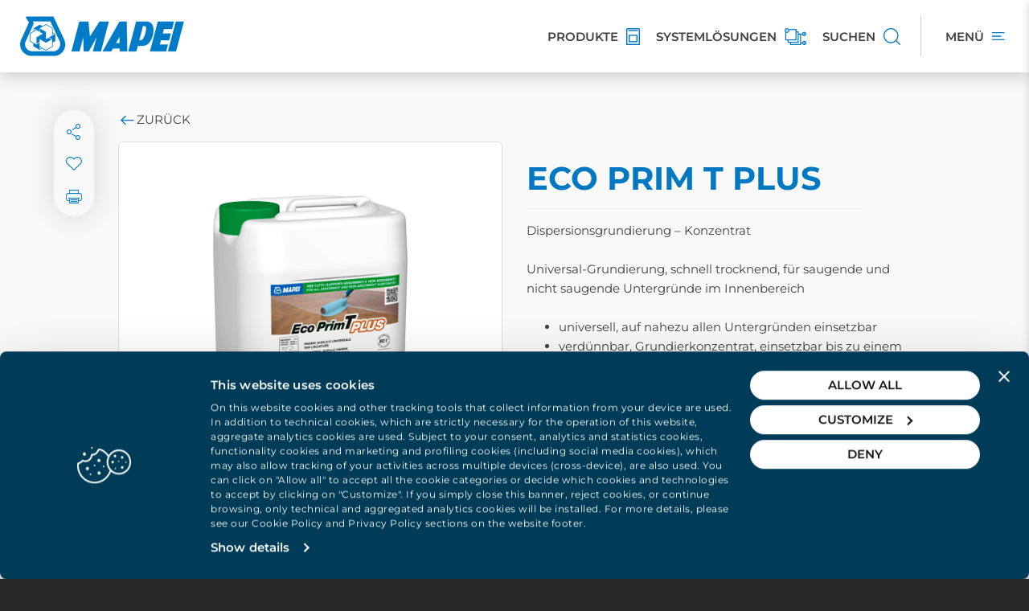

--- FILE ---
content_type: text/html; charset=utf-8
request_url: https://www.mapei.com/de/de-de/produkte-und-loesungen/alle-produkte/produktdetails/eco-prim-t-plus-dispersionsgrundierung
body_size: 34306
content:
 <!DOCTYPE html> <html lang="de-DE"> <head> <meta charset="utf-8" /> <meta http-equiv="X-UA-Compatible" content="IE=edge,chrome=1" /> <meta name="viewport" content="width=device-width, initial-scale=1, maximum-scale=1.0, user-scalable=0" /> <title>
	Dispersionsgrundierung Konzentrat ECO PRIM T PLUS | Mapei
</title> <link rel="apple-touch-icon" sizes="180x180" href="/apple-touch-icon.png"> <link rel="icon" type="image/png" sizes="32x32" href="/favicon-32x32.png"> <link rel="icon" type="image/png" sizes="16x16" href="/favicon-16x16.png"> <link rel="manifest" href="/manifest.json"> <link rel="mask-icon" href="/safari-pinned-tab.svg" color="#0079c2"> <meta name="msapplication-TileColor" content="#ffffff"> <meta name="theme-color" content="#ffffff"> <script id="Cookiebot" src="https://consent.cookiebot.com/uc.js" data-cbid="27f71865-8a54-4c4e-bf32-09cc41386039" type="text/javascript" async></script> <link rel="preload" href="https://cdnmedia.mapei.com/ResourcePackages/Mapei/assets/dist/fonts/Montserrat/JTUQjIg1_i6t8kCHKm459WxRxC7mw9c.woff2" as="font" type="font/woff2" crossorigin> <link rel="preload" href="https://cdnmedia.mapei.com/ResourcePackages/Mapei/assets/dist/fonts/Montserrat/JTUQjIg1_i6t8kCHKm459WxRxi7mw9c.woff2" as="font" type="font/woff2" crossorigin> <link rel="preload" href="https://cdnmedia.mapei.com/ResourcePackages/Mapei/assets/dist/fonts/Montserrat/JTUQjIg1_i6t8kCHKm459WxRxy7mw9c.woff2" as="font" type="font/woff2" crossorigin> <link rel="preload" href="https://cdnmedia.mapei.com/ResourcePackages/Mapei/assets/dist/fonts/Montserrat/JTUQjIg1_i6t8kCHKm459WxRyS7m.woff2" as="font" type="font/woff2" crossorigin> <link rel="preload" href="https://cdnmedia.mapei.com/ResourcePackages/Mapei/assets/dist/fonts/Montserrat/JTUQjIg1_i6t8kCHKm459WxRzS7mw9c.woff2" as="font" type="font/woff2" crossorigin> <link rel="preload" href="https://cdnmedia.mapei.com/ResourcePackages/Mapei/assets/dist/fonts/Montserrat/JTUSjIg1_i6t8kCHKm459W1hyzbi.woff2" as="font" type="font/woff2" crossorigin> <link rel="preload" href="https://cdnmedia.mapei.com/ResourcePackages/Mapei/assets/dist/fonts/Montserrat/JTUSjIg1_i6t8kCHKm459Wdhyzbi.woff2" as="font" type="font/woff2" crossorigin> <link rel="preload" href="https://cdnmedia.mapei.com/ResourcePackages/Mapei/assets/dist/fonts/Montserrat/JTUSjIg1_i6t8kCHKm459Wlhyw.woff2" as="font" type="font/woff2" crossorigin> <link rel="preload" href="https://cdnmedia.mapei.com/ResourcePackages/Mapei/assets/dist/fonts/Montserrat/JTUSjIg1_i6t8kCHKm459WRhyzbi.woff2" as="font" type="font/woff2" crossorigin> <link rel="preload" href="https://cdnmedia.mapei.com/ResourcePackages/Mapei/assets/dist/fonts/Montserrat/JTUSjIg1_i6t8kCHKm459WZhyzbi.woff2" as="font" type="font/woff2" crossorigin> <link href="https://cdnmedia.mapei.com/ResourcePackages/Mapei/assets/dist/fontmontserrat/css/font-montserrat.min.css" rel="stylesheet" type="text/css" /><link href="https://cdnmedia.mapei.com/ResourcePackages/Mapei/assets/dist/css/main.01f992a0.min.css" rel="stylesheet" type="text/css" /> <script id="8e982755-1ab8-4a27-822f-e4c715077187" type="application/json">{"Culture":{"Data":{"DisplayName":"German (Germany)","Name":"de-DE"},"Ui":{"DisplayName":"German (Germany)","Name":"de-DE"}},"Site":{"Id":"7720ee71-79c5-62e4-9128-ff01007028e9","Name":"Germany","Pages":{"Home":"https://www.mapei.com/de/de-de/startseite"}}}</script> <script type="text/javascript" src="https://cdnmedia.mapei.com/ResourcePackages/Mapei/assets/dist/js/project.a790cbac.min.js"></script> <script type="text/javascript">
        //generic function - cookie
        function createCookie(name, value, hours) {
            var expires;
            if (hours) {
                var date = new Date();
                date.setTime(date.getTime() + (hours * 60 * 60 * 1000));
                expires = "; expires=" + date.toGMTString();
            }
            else {
                expires = "";
            }
            document.cookie = name + "=" + value + expires + "; path=/";
        }

        function getCookie(name) {
            var value = "; " + document.cookie;
            var parts = value.split("; " + name + "=");
            if (parts.length == 2) return parts.pop().split(";").shift();
        }

        // trace navigation history and trace registration from event
        function traceNavigationHistory() {
            var cookieName = 'portalNavigation';
            var cookieDuration = 24;
            var cookieTraceItems = 10;

            if (document.cookie.indexOf(cookieName) == -1) {
                createCookie(cookieName, window.location.href, cookieDuration);
            }

            var navigation = getCookie(cookieName);

            var paths = navigation.split('|');

            if(paths.length == 0) {
                paths.push(window.location.href);
            } else {
                if(paths[paths.length - 1] != window.location.href) {
                    paths.push(window.location.href);
                }
            }

            if (paths.length > cookieTraceItems) {
                paths.splice(0, 1);
            }

            navigation = paths.join('|');

            createCookie(cookieName, navigation, cookieDuration);
        }

        function traceRegistrationFromEvent() {
            var cookieName = 'portalRegistrationFromEvent';
            var cookieDuration = 1;

            createCookie(cookieName, window.location.href, cookieDuration);
        }
        //

        $(document).ready(function () {
            traceNavigationHistory();
        });
    </script> <!--Google Tag Manager --> <script>(function (w, d, s, l, i) { w[l] = w[l] || []; w[l].push({ 'gtm.start': new Date().getTime(), event: 'gtm.js' }); var f = d.getElementsByTagName(s)[0], j = d.createElement(s), dl = l != 'dataLayer' ? '&l=' + l : ''; j.async = true; j.src = 'https://sgtm.mapei.com/gtm.js?id=' + i + dl; f.parentNode.insertBefore(j, f); })(window, document, 'script', 'dataLayer', 'GTM-K8CJTKW');</script> <!--End Google Tag Manager --> <meta property="og:image" content="https://cdnmedia.mapei.com/images/librariesprovider43/products-images/4_2930-eco-prim-t_plus_150x150_68d5f62ec8bb4eb38ddd159850b9b131.png?sfvrsn=1dec322a_0" /><meta property="og:title" content="Dispersionsgrundierung Konzentrat ECO PRIM T PLUS" /><meta property="og:description" content="Universal-Grundierung, sehr schnell trocknend, f&#252;r saugende und nicht saugende Untergr&#252;nde im Innenbereich, universell, auf nahezu allen Untergr&#252;nden einsetzbar" /><meta property="og:type" content="website" /><meta property="og:url" content="https://www.mapei.com/de/de-de/produkte-und-loesungen/alle-produkte/produktdetails/eco-prim-t-plus-dispersionsgrundierung" /><meta property="og:site_name" content="Germany" /><meta name="Generator" content="Sitefinity 14.4.8146.0 DX" /><link rel="canonical" href="https://www.mapei.com/de/de-de/produkte-und-loesungen/alle-produkte/produktdetails/eco-prim-t-plus-dispersionsgrundierung" /><meta name="description" content="Universal-Grundierung, sehr schnell trocknend, für saugende und nicht saugende Untergründe im Innenbereich, universell, auf nahezu allen Untergründen einsetzbar" /></head> <body class="bg-dark"> <!--Google Tag Manager (noscript) --> <noscript><iframe src="https://sgtm.mapei.com/ns.html?id=GTM-K8CJTKW" height="0" width="0" style="display:none;visibility:hidden"></iframe></noscript> <!--End Google Tag Manager (noscript) --> <script src="https://cdnmedia.mapei.com/Mvc/Scripts/libs/swiper/swiper.min.js" type="text/javascript"></script> <div class="hidden"> 


 </div> <div id="site-header-new"> 



    <div class="top-organize-menu d-flex justify-content-between align-items-center bg-white" style="">
        <div class="top-organize-menu__logo">
                <a class="top-organize-menu__logo-link hidden-xs" href="https://www.mapei.com/de/de-de/startseite" id="logoDesktop">
                    <img class="top-organize-menu__logo-img" alt="MAPEI Logo Header" src="https://cdnmedia.mapei.com/images/librariesprovider43/de-default-library-images/mapei-logo-header.png?sfvrsn=53cc4a7a_4" height="60" />
                </a>
                <script type="application/ld+json">
                {
                    "@context": "https://schema.org",
                    "@type": "Organization",
                    "name": "",
                    "url": "https://www.mapei.com/de/de-de/startseite",
                    "logo": "https://cdnmedia.mapei.com/images/librariesprovider43/de-default-library-images/mapei-logo-header.png?sfvrsn=53cc4a7a_4",
                    "address": {
                       "@type": "PostalAddress",
                       "streetAddress": "",
                       "addressLocality": "",
                       "postalCode": "",
                       "addressCountry": ""
                       },
                      "description": "",
                      "brand": {
                      "@type": "Brand",
                       "name": "",
                      "url": "https://www.mapei.com/de/de-de/startseite",
                      "logo": "https://cdnmedia.mapei.com/images/librariesprovider43/de-default-library-images/mapei-logo-header.png?sfvrsn=53cc4a7a_4",
                      "description": ""
                      }
                }
                </script>
                            <a class="top-organize-menu__logo-link visible-xs" href="https://www.mapei.com/de/de-de/startseite" id="logoMobile">
                    <img class="top-organize-menu__logo-img" alt="MAPEI Logo Mobile" src="https://cdnmedia.mapei.com/images/librariesprovider43/de-default-library-images/logo-mobile.png?sfvrsn=fcc4a7a_5" width="180" />
                </a>
        </div>
        <div class="top-organize-menu__btn-list d-flex">

                <a class="top-organize-menu__btn-link top-organize-menu__btn-link--dynamic-link d-flex align-items-center " data-name="PRODUKTE" target="_self" href="https://www.mapei.com/de/de-de/produkte-und-loesungen">
                    <span class="top-organize-menu__btn-label text-uppercase ">PRODUKTE</span>
                    <img class="top-organize-menu__btn-icon" title="PRODUKTE" src="https://cdnmedia.mapei.com/images/60db409e-2643-41c4-8a93-03c398c987cc.png?sfvrsn=c879b888_85" height="21" />
                </a>
                <a class="top-organize-menu__btn-link top-organize-menu__btn-link--dynamic-link d-flex align-items-center hidden-xs" data-name="SYSTEML&#214;SUNGEN" target="_self" href="https://www.mapei.com/de/de-de/produkte-und-loesungen/unsere-systemloesungen">
                    <span class="top-organize-menu__btn-label text-uppercase hidden-xs">SYSTEML&#214;SUNGEN</span>
                    <img class="top-organize-menu__btn-icon" title="SYSTEML&#214;SUNGEN" src="https://cdnmedia.mapei.com/images/b52db0fc-e530-4b68-aba0-05d496775441.png?sfvrsn=c979b888_75" height="21" />
                </a>
                <a class="top-organize-menu__btn-link top-organize-menu__btn-link--dynamic-link d-flex align-items-center " data-name="SUCHEN" target="_self" href="#/(productSearch:product-search/(productSearchContainer:products))">
                    <span class="top-organize-menu__btn-label text-uppercase hidden-xs">SUCHEN</span>
                    <img class="top-organize-menu__btn-icon" title="SUCHEN" src="https://cdnmedia.mapei.com/images/a423c3e0-8b6e-425e-b767-7aae5bab606f.png?sfvrsn=ca79b888_83" height="21" />
                </a>

            <div class="top-organize-menu__btn-link top-organize-menu__btn-link--menu d-flex align-items-center" id="openSidebarOrganizeMenuLink">
                <span class="top-organize-menu__btn-label text-uppercase hidden-xs">Men&#252;</span>
                <img class="top-organize-menu__btn-icon top-organize-menu__btn-icon--menu" title="Menu" src="https://cdnmedia.mapei.com/ResourcePackages/Mapei/assets/dist/images/icons/icon-menu.svg" height="10" />
            </div>
            <div class="top-organize-menu__btn-link top-organize-menu__btn-link--menu-close d-flex align-items-center hide-mobile hide-desktop" id="closeSidebarOrganizeMenuLink">
                <button class="top-organize-menu__btn-close btn-close-sidebar" type="button">
                    <span class="sidebar-organize-menu__icon-close mapei-icon-x"></span>
                </button>
            </div>
        </div>
    </div>
    <script type="text/javascript">

        function dataLayerPushTopMenu(clickedVoice) {
            window.dataLayer = window.dataLayer || [];
            window.dataLayer.push({
                'event': 'click-menu-top-nav',
                'clickedVoice': clickedVoice.toLowerCase()
            });
        }

        $(document).ready(function () {
            $('#openSidebarOrganizeMenuLink').on("click", function () {
                dataLayerPushTopMenu('hamburger');
            });

            $('.top-organize-menu__btn-link--dynamic-link').on("click", function () {
                let buttonName = $(this).attr('data-name');
                dataLayerPushTopMenu(buttonName);
            });
        })

    </script>
 </div> <div class="site-sidebar-navigation"> 

    
    <div class="sidebar-organize-menu offcanvas offcanvas-end" tabindex="-1" id="SidebarOrganizeMenu" aria-labelledby="sidebarOrganizeMenuLabel" role="dialog" style="visibility: visible;">
        <div class="sidebar-organize-menu__mobile-section d-flex d-sm-block justify-content-between align-items-start">
            <div class="sidebar-organize-menu__header offcanvas-header d-flex align-items-start justify-content-between">
                <a class="sidebar-organize-menu__btn-search d-flex align-items-center justify-content-between" href="#/(productSearch:product-search/(productSearchContainer:products))">
                    <span class="sidebar-organize-menu__btn-search-label">Suchen</span>
                    <span class="sidebar-organize-menu__btn-search-icon mapei-icon-search"></span>
                </a>
                <button class="sidebar-organize-menu__btn-close btn-close-sidebar" type="button">
                    <span class="sidebar-organize-menu__icon-close mapei-icon-x"></span>
                </button>
            </div>
            <div class="sidebar-organize-menu__login-language sidebar-organize-menu__login-language--closed section-login-language">
                <div class="sidebar-organize-menu__login-language-content d-flex align-items-center justify-content-between">
                    <div id="sidebar-login" class="sidebar-organize-menu__login-content order-2 order-sm-1">
                    </div>
                    <div id="sidebar-language-selector" class="sidebar-organize-menu__language-content order-1 order-sm-2">
                    </div>
                </div>
            </div>
        </div>
        <div class="sidebar-organize-menu__body offcanvas-body d-flex flex-column">
            <div class="sidebar-organize-menu__navigation section-navigation">
                <div class="sidebar-organize-menu__navigation-content">
                        <div id="parentNavigation" class="sidebar-organize-menu__navigation-panel panel-group" role="tablist" aria-multiselectable="true">
                                    <div class="sidebar-organize-menu__item sidebar-organize-menu__item--tree panel panel-default">
                                        <div class="sidebar-organize-menu__item-heading panel-heading" role="tab" id="headingf606e585-79c5-62e4-9128-ff01007028e9">
                                            <div class="sidebar-organize-menu__item-title panel-title">
                                                <a id="linkf606e585-79c5-62e4-9128-ff01007028e9" class="sidebar-organize-menu__item-link sidebar-organize-menu__item-link--collapsed collapsed d-flex align-items-center justify-content-between" data-mp-level="0" data-mp-nodeid="" role="button" data-toggle="collapse" data-parent="#parentNavigation" href="#collapsef606e585-79c5-62e4-9128-ff01007028e9" aria-expanded="true" aria-controls="collapsef606e585-79c5-62e4-9128-ff01007028e9" style="color:#000000">
                                                    <span class="sidebar-organize-menu__item-link-text">PRODUKTE</span>
                                                    <span class="sidebar-organize-menu__item-link-icon mapei-icon-chevron-down"></span>
                                                </a>
                                            </div>
                                        </div>
                                        <div id="collapsef606e585-79c5-62e4-9128-ff01007028e9" class="sidebar-organize-menu__item-panel panel-collapse collapse" role="tabpanel" aria-labelledby="headingf606e585-79c5-62e4-9128-ff01007028e9">
                                            <div class="sidebar-organize-menu__item-panel-body panel-body">
                                                <ul class="sidebar-organize-menu__item-list-level-2">
                                                    <li class="sidebar-organize-menu__item-level-2">
                                                        <a class="sidebar-organize-menu__item-level-2-link sidebar-organize-menu__item-level-2-link--levelup d-flex align-items-center justify-content-start" data-voice_lvl1="PRODUKTE" data-voice_lvl2="Nach PRODUKTLINIEN SUCHEN" data-voice_lvl3="-" data-mp-level="1" data-mp-nodeid="" href="#/(productSearch:product-search/(productSearchContainer:lines))" target="_self">
                                                            <span class="sidebar-organize-menu__item-level-2-link-icon">
                                                                    <img class="sidebar-organize-menu__item-level-2-link-img" src="https://cdnmedia.mapei.com/images/45d06ac7-3bb8-41bd-bf38-e38cee200ece.png?sfvrsn=c17bb888_81" alt="Nach PRODUKTLINIEN SUCHEN" />
                                                            </span>
                                                            <span class="sidebar-organize-menu__item-level-2-link-text">Nach PRODUKTLINIEN SUCHEN</span>
                                                            <span class="sidebar-organize-menu__item-level-2-link-arrow mapei-icon-arrow-right"></span>
                                                        </a>
                                                    </li>
                                                            <li class="sidebar-organize-menu__item-level-2">
                                                                <a id="link7b07e585-79c5-62e4-9128-ff01007028e9" class="sidebar-organize-menu__item-level-2-link d-flex align-items-center justify-content-start" data-voice_lvl1="PRODUKTE" data-voice_lvl2="Alle Produktlinien"  data-voice_lvl3="-" data-mp-level="1" data-mp-parentid="linkf606e585-79c5-62e4-9128-ff01007028e9" data-mp-nodeid="c64dee71-79c5-62e4-9128-ff01007028e9" href="https://www.mapei.com/de/de-de/produkte-und-loesungen/produktlinien" target="_self">
                                                                    <span class="sidebar-organize-menu__item-level-2-link-icon">
                                                                            <img class="sidebar-organize-menu__item-level-2-link-img" src="https://cdnmedia.mapei.com/images/1e6e1f75-39e1-4436-a943-2651b6ef90f1.png?sfvrsn=3c7ab888_85" alt="Alle Produktlinien" />
                                                                    </span>
                                                                    <span class="sidebar-organize-menu__item-level-2-link-text">Alle Produktlinien</span>
                                                                </a>
                                                            </li>
                                                            <li class="sidebar-organize-menu__item-level-2">
                                                                <a id="linkf607e585-79c5-62e4-9128-ff01007028e9" class="sidebar-organize-menu__item-level-2-link d-flex align-items-center justify-content-start" data-voice_lvl1="PRODUKTE" data-voice_lvl2="Produkte suchen"  data-voice_lvl3="-" data-mp-level="1" data-mp-parentid="linkf606e585-79c5-62e4-9128-ff01007028e9" data-mp-nodeid="" href="#/(productSearch:product-search/(productSearchContainer:products))" target="_self">
                                                                    <span class="sidebar-organize-menu__item-level-2-link-icon">
                                                                            <img class="sidebar-organize-menu__item-level-2-link-img" src="https://cdnmedia.mapei.com/images/3fbc5444-1bce-4105-b55d-dd57eebd8f9e.png?sfvrsn=d805b888_85" alt="Produkte suchen" />
                                                                    </span>
                                                                    <span class="sidebar-organize-menu__item-level-2-link-text">Produkte suchen</span>
                                                                </a>
                                                            </li>
                                                            <li class="sidebar-organize-menu__item-level-2">
                                                                <a id="link4308e585-79c5-62e4-9128-ff01007028e9" class="sidebar-organize-menu__item-level-2-link d-flex align-items-center justify-content-start" data-voice_lvl1="PRODUKTE" data-voice_lvl2="Produktbibliothek"  data-voice_lvl3="-" data-mp-level="1" data-mp-parentid="linkf606e585-79c5-62e4-9128-ff01007028e9" data-mp-nodeid="ab012d85-79c5-62e4-9128-ff01007028e9" href="https://www.mapei.com/de/de-de/produkte-und-loesungen/alle-produkte/produktbibliothek" target="_self">
                                                                    <span class="sidebar-organize-menu__item-level-2-link-icon">
                                                                            <img class="sidebar-organize-menu__item-level-2-link-img" src="https://cdnmedia.mapei.com/images/06ede414-ddfc-46a1-9b4d-765a7c080f38.png?sfvrsn=7f7bb888_17" alt="Produktbibliothek" />
                                                                    </span>
                                                                    <span class="sidebar-organize-menu__item-level-2-link-text">Produktbibliothek</span>
                                                                </a>
                                                            </li>
                                                            <li class="sidebar-organize-menu__item-level-2">
                                                                <a id="linka008e585-79c5-62e4-9128-ff01007028e9" class="sidebar-organize-menu__item-level-2-link d-flex align-items-center justify-content-start" data-voice_lvl1="PRODUKTE" data-voice_lvl2="Produkthighlights" data-voice_lvl3="-" data-mp-level="1" data-mp-parentid="linkf606e585-79c5-62e4-9128-ff01007028e9" data-mp-nodeid="9a8b4b83-79c5-62e4-9128-ff01007028e9" href="https://www.mapei.com/de/de-de/produkte-und-loesungen/produkthighlights" target="_self">
                                                                    <span class="sidebar-organize-menu__item-level-2-link-icon">
                                                                            <img class="sidebar-organize-menu__item-level-2-link-img" src="https://cdnmedia.mapei.com/images/c0587a3a-e36c-4cc3-b262-3a3897939489.png?sfvrsn=2f78b888_37" alt="Produkthighlights" />
                                                                    </span>
                                                                    <span class="sidebar-organize-menu__item-level-2-link-text">Produkthighlights</span>
                                                                </a>
                                                                <ul class="sidebar-organize-menu__item-list-level-3">
                                                                        <li class="sidebar-organize-menu__item-level-3">
                                                                            <a id="linkb508e585-79c5-62e4-9128-ff01007028e9" class="sidebar-organize-menu__item-level-3-link" data-voice_lvl1="PRODUKTE" data-voice_lvl2="Produkthighlights" data-voice_lvl3="ECO PRIM T Linie" data-mp-level="2" data-mp-parentid="linka008e585-79c5-62e4-9128-ff01007028e9" data-mp-nodeid="01c8cb82-79c5-62e4-9128-ff01007028e9" href="https://www.mapei.com/de/de-de/produkte-und-loesungen/produkthighlights/eco-prim-t-linie" target="_self">ECO PRIM T Linie</a>
                                                                        </li>
                                                                        <li class="sidebar-organize-menu__item-level-3">
                                                                            <a id="linkc808e585-79c5-62e4-9128-ff01007028e9" class="sidebar-organize-menu__item-level-3-link" data-voice_lvl1="PRODUKTE" data-voice_lvl2="Produkthighlights" data-voice_lvl3="Energetische Bodensanierung" data-mp-level="2" data-mp-parentid="linka008e585-79c5-62e4-9128-ff01007028e9" data-mp-nodeid="35811385-79c5-62e4-9128-ff01007028e9" href="https://www.mapei.com/de/de-de/produkte-und-loesungen/produkthighlights/energetische-bodensanierung" target="_self">Energetische Bodensanierung</a>
                                                                        </li>
                                                                        <li class="sidebar-organize-menu__item-level-3">
                                                                            <a id="link3a971d86-79c5-62e4-9128-ff01007028e9" class="sidebar-organize-menu__item-level-3-link" data-voice_lvl1="PRODUKTE" data-voice_lvl2="Produkthighlights" data-voice_lvl3="Geht doch! Mit Systeml&#246;sungen von MAPEI." data-mp-level="2" data-mp-parentid="linka008e585-79c5-62e4-9128-ff01007028e9" data-mp-nodeid="eb4ef985-79c5-62e4-9128-ff01007028e9" href="https://www.mapei.com/de/de-de/produkte-und-loesungen/produkthighlights/geht-doch" target="_self">Geht doch! Mit Systeml&#246;sungen von MAPEI.</a>
                                                                        </li>
                                                                        <li class="sidebar-organize-menu__item-level-3">
                                                                            <a id="linkdb08e585-79c5-62e4-9128-ff01007028e9" class="sidebar-organize-menu__item-level-3-link" data-voice_lvl1="PRODUKTE" data-voice_lvl2="Produkthighlights" data-voice_lvl3="KERAPOXY EASY DESIGN" data-mp-level="2" data-mp-parentid="linka008e585-79c5-62e4-9128-ff01007028e9" data-mp-nodeid="173a437f-79c5-62e4-9128-ff01007028e9" href="https://www.mapei.com/de/de-de/produkte-und-loesungen/produkthighlights/kerapoxy-easy-design" target="_self">KERAPOXY EASY DESIGN</a>
                                                                        </li>
                                                                        <li class="sidebar-organize-menu__item-level-3">
                                                                            <a id="link1657ec87-79c5-62e4-9128-ff01007028e9" class="sidebar-organize-menu__item-level-3-link" data-voice_lvl1="PRODUKTE" data-voice_lvl2="Produkthighlights" data-voice_lvl3="MAPEI COLOR" data-mp-level="2" data-mp-parentid="linka008e585-79c5-62e4-9128-ff01007028e9" data-mp-nodeid="3dc2c487-79c5-62e4-9128-ff01007028e9" href="https://www.mapei.com/de/de-de/produkte-und-loesungen/produkthighlights/mapei-color" target="_self">MAPEI COLOR</a>
                                                                        </li>
                                                                        <li class="sidebar-organize-menu__item-level-3">
                                                                            <a id="linkee08e585-79c5-62e4-9128-ff01007028e9" class="sidebar-organize-menu__item-level-3-link" data-voice_lvl1="PRODUKTE" data-voice_lvl2="Produkthighlights" data-voice_lvl3="Profilpas" data-mp-level="2" data-mp-parentid="linka008e585-79c5-62e4-9128-ff01007028e9" data-mp-nodeid="32dc2985-79c5-62e4-9128-ff01007028e9" href="https://www.mapei.com/de/de-de/produkte-und-loesungen/produkthighlights/profilpas" target="_self">Profilpas</a>
                                                                        </li>
                                                                        <li class="sidebar-organize-menu__item-level-3">
                                                                            <a id="link0109e585-79c5-62e4-9128-ff01007028e9" class="sidebar-organize-menu__item-level-3-link" data-voice_lvl1="PRODUKTE" data-voice_lvl2="Produkthighlights" data-voice_lvl3="Pumpen f&#252;r Profis" data-mp-level="2" data-mp-parentid="linka008e585-79c5-62e4-9128-ff01007028e9" data-mp-nodeid="509df37c-79c5-62e4-9128-ff01007028e9" href="https://www.mapei.com/de/de-de/produkte-und-loesungen/produkthighlights/pumpen-fuer-profis" target="_self">Pumpen f&#252;r Profis</a>
                                                                        </li>
                                                                        <li class="sidebar-organize-menu__item-level-3">
                                                                            <a id="link1609e585-79c5-62e4-9128-ff01007028e9" class="sidebar-organize-menu__item-level-3-link" data-voice_lvl1="PRODUKTE" data-voice_lvl2="Produkthighlights" data-voice_lvl3="Shower System Decor" data-mp-level="2" data-mp-parentid="linka008e585-79c5-62e4-9128-ff01007028e9" data-mp-nodeid="5183e982-79c5-62e4-9128-ff01007028e9" href="https://www.mapei.com/de/de-de/produkte-und-loesungen/produkthighlights/shower-system-decor" target="_self">Shower System Decor</a>
                                                                        </li>
                                                                        <li class="sidebar-organize-menu__item-level-3">
                                                                            <a id="link2909e585-79c5-62e4-9128-ff01007028e9" class="sidebar-organize-menu__item-level-3-link" data-voice_lvl1="PRODUKTE" data-voice_lvl2="Produkthighlights" data-voice_lvl3="SHOWER SYSTEM 4 LVT" data-mp-level="2" data-mp-parentid="linka008e585-79c5-62e4-9128-ff01007028e9" data-mp-nodeid="6fa7e982-79c5-62e4-9128-ff01007028e9" href="https://www.mapei.com/de/de-de/produkte-und-loesungen/produkthighlights/shower-system-4-lvt" target="_self">SHOWER SYSTEM 4 LVT</a>
                                                                        </li>
                                                                        <li class="sidebar-organize-menu__item-level-3">
                                                                            <a id="link3c09e585-79c5-62e4-9128-ff01007028e9" class="sidebar-organize-menu__item-level-3-link" data-voice_lvl1="PRODUKTE" data-voice_lvl2="Produkthighlights" data-voice_lvl3="ULTRALITE FLEX Linie" data-mp-level="2" data-mp-parentid="linka008e585-79c5-62e4-9128-ff01007028e9" data-mp-nodeid="69e68582-79c5-62e4-9128-ff01007028e9" href="https://www.mapei.com/de/de-de/produkte-und-loesungen/produkthighlights/ultralite-flex-linie" target="_self">ULTRALITE FLEX Linie</a>
                                                                        </li>
                                                                        <li class="sidebar-organize-menu__item-level-3">
                                                                            <a id="link4f09e585-79c5-62e4-9128-ff01007028e9" class="sidebar-organize-menu__item-level-3-link" data-voice_lvl1="PRODUKTE" data-voice_lvl2="Produkthighlights" data-voice_lvl3="Wir sanieren Deutschland" data-mp-level="2" data-mp-parentid="linka008e585-79c5-62e4-9128-ff01007028e9" data-mp-nodeid="593be07b-79c5-62e4-9128-ff01007028e9" href="https://www.mapei.com/de/de-de/produkte-und-loesungen/produkthighlights/wir-sanieren-deutschland" target="_self">Wir sanieren Deutschland</a>
                                                                        </li>
                                                                        <li class="sidebar-organize-menu__item-level-3">
                                                                            <a id="link6209e585-79c5-62e4-9128-ff01007028e9" class="sidebar-organize-menu__item-level-3-link" data-voice_lvl1="PRODUKTE" data-voice_lvl2="Produkthighlights" data-voice_lvl3="ZERO PRODUKTE" data-mp-level="2" data-mp-parentid="linka008e585-79c5-62e4-9128-ff01007028e9" data-mp-nodeid="c0c17884-79c5-62e4-9128-ff01007028e9" href="https://www.mapei.com/de/de-de/produkte-und-loesungen/produkthighlights/zero-produkte" target="_self">ZERO PRODUKTE</a>
                                                                        </li>
                                                                </ul>
                                                            </li>
                                                </ul>
                                            </div>
                                        </div>
                                    </div>
                                    <div class="sidebar-organize-menu__item sidebar-organize-menu__item--tree panel panel-default">
                                        <div class="sidebar-organize-menu__item-heading panel-heading" role="tab" id="heading7f09e585-79c5-62e4-9128-ff01007028e9">
                                            <div class="sidebar-organize-menu__item-title panel-title">
                                                <a id="link7f09e585-79c5-62e4-9128-ff01007028e9" class="sidebar-organize-menu__item-link sidebar-organize-menu__item-link--collapsed collapsed d-flex align-items-center justify-content-between" data-mp-level="0" data-mp-nodeid="827fee71-79c5-62e4-9128-ff01007028e9" role="button" data-toggle="collapse" data-parent="#parentNavigation" href="#collapse7f09e585-79c5-62e4-9128-ff01007028e9" aria-expanded="true" aria-controls="collapse7f09e585-79c5-62e4-9128-ff01007028e9" style="color:#000000">
                                                    <span class="sidebar-organize-menu__item-link-text">SYSTEML&#214;SUNGEN</span>
                                                    <span class="sidebar-organize-menu__item-link-icon mapei-icon-chevron-down"></span>
                                                </a>
                                            </div>
                                        </div>
                                        <div id="collapse7f09e585-79c5-62e4-9128-ff01007028e9" class="sidebar-organize-menu__item-panel panel-collapse collapse" role="tabpanel" aria-labelledby="heading7f09e585-79c5-62e4-9128-ff01007028e9">
                                            <div class="sidebar-organize-menu__item-panel-body panel-body">
                                                <ul class="sidebar-organize-menu__item-list-level-2">
                                                    <li class="sidebar-organize-menu__item-level-2">
                                                        <a class="sidebar-organize-menu__item-level-2-link sidebar-organize-menu__item-level-2-link--levelup d-flex align-items-center justify-content-start" data-voice_lvl1="SYSTEML&#214;SUNGEN" data-voice_lvl2="Zu SYSTEML&#214;SUNGEN" data-voice_lvl3="-" data-mp-level="1" data-mp-nodeid="827fee71-79c5-62e4-9128-ff01007028e9" href="https://www.mapei.com/de/de-de/produkte-und-loesungen/unsere-systemloesungen" target="_self">
                                                            <span class="sidebar-organize-menu__item-level-2-link-icon">
                                                                    <img class="sidebar-organize-menu__item-level-2-link-img" src="https://cdnmedia.mapei.com/images/solutions.png?sfvrsn=fb02bf88_31" alt="Zu SYSTEML&#214;SUNGEN" />
                                                            </span>
                                                            <span class="sidebar-organize-menu__item-level-2-link-text">Zu SYSTEML&#214;SUNGEN</span>
                                                            <span class="sidebar-organize-menu__item-level-2-link-arrow mapei-icon-arrow-right"></span>
                                                        </a>
                                                    </li>
                                                            <li class="sidebar-organize-menu__item-level-2">
                                                                <a id="link3b0ae585-79c5-62e4-9128-ff01007028e9" class="sidebar-organize-menu__item-level-2-link d-flex align-items-center justify-content-start" data-voice_lvl1="SYSTEML&#214;SUNGEN" data-voice_lvl2="Neubau"  data-voice_lvl3="-" data-mp-level="1" data-mp-parentid="link7f09e585-79c5-62e4-9128-ff01007028e9" data-mp-nodeid="a481ee71-79c5-62e4-9128-ff01007028e9" href="https://www.mapei.com/de/de-de/produkte-und-loesungen/unsere-systemloesungen/neubau" target="_self">
                                                                    <span class="sidebar-organize-menu__item-level-2-link-icon">
                                                                            <img class="sidebar-organize-menu__item-level-2-link-img" src="https://cdnmedia.mapei.com/images/059f8cf0-e232-427f-b9b8-ca053e314474.png?sfvrsn=e3e4bf88_69" alt="Neubau" />
                                                                    </span>
                                                                    <span class="sidebar-organize-menu__item-level-2-link-text">Neubau</span>
                                                                </a>
                                                            </li>
                                                            <li class="sidebar-organize-menu__item-level-2">
                                                                <a id="linka20ae585-79c5-62e4-9128-ff01007028e9" class="sidebar-organize-menu__item-level-2-link d-flex align-items-center justify-content-start" data-voice_lvl1="SYSTEML&#214;SUNGEN" data-voice_lvl2="Bestandsgeb&#228;ude"  data-voice_lvl3="-" data-mp-level="1" data-mp-parentid="link7f09e585-79c5-62e4-9128-ff01007028e9" data-mp-nodeid="ab81ee71-79c5-62e4-9128-ff01007028e9" href="https://www.mapei.com/de/de-de/produkte-und-loesungen/unsere-systemloesungen/bestandsgebaeude" target="_self">
                                                                    <span class="sidebar-organize-menu__item-level-2-link-icon">
                                                                            <img class="sidebar-organize-menu__item-level-2-link-img" src="https://cdnmedia.mapei.com/images/old-building.png?sfvrsn=30618388_65" alt="Bestandsgeb&#228;ude" />
                                                                    </span>
                                                                    <span class="sidebar-organize-menu__item-level-2-link-text">Bestandsgeb&#228;ude</span>
                                                                </a>
                                                            </li>
                                                            <li class="sidebar-organize-menu__item-level-2">
                                                                <a id="link090be585-79c5-62e4-9128-ff01007028e9" class="sidebar-organize-menu__item-level-2-link d-flex align-items-center justify-content-start" data-voice_lvl1="SYSTEML&#214;SUNGEN" data-voice_lvl2="Gesch&#228;ftsgeb&#228;ude"  data-voice_lvl3="-" data-mp-level="1" data-mp-parentid="link7f09e585-79c5-62e4-9128-ff01007028e9" data-mp-nodeid="b281ee71-79c5-62e4-9128-ff01007028e9" href="https://www.mapei.com/de/de-de/produkte-und-loesungen/unsere-systemloesungen/geschaeftsgebaeude" target="_self">
                                                                    <span class="sidebar-organize-menu__item-level-2-link-icon">
                                                                            <img class="sidebar-organize-menu__item-level-2-link-img" src="https://cdnmedia.mapei.com/images/commercial-building.png?sfvrsn=a7748388_63" alt="Gesch&#228;ftsgeb&#228;ude" />
                                                                    </span>
                                                                    <span class="sidebar-organize-menu__item-level-2-link-text">Gesch&#228;ftsgeb&#228;ude</span>
                                                                </a>
                                                            </li>
                                                            <li class="sidebar-organize-menu__item-level-2">
                                                                <a id="link700be585-79c5-62e4-9128-ff01007028e9" class="sidebar-organize-menu__item-level-2-link d-flex align-items-center justify-content-start" data-voice_lvl1="SYSTEML&#214;SUNGEN" data-voice_lvl2="Industriegeb&#228;ude"  data-voice_lvl3="-" data-mp-level="1" data-mp-parentid="link7f09e585-79c5-62e4-9128-ff01007028e9" data-mp-nodeid="b981ee71-79c5-62e4-9128-ff01007028e9" href="https://www.mapei.com/de/de-de/produkte-und-loesungen/unsere-systemloesungen/industriegebaeude" target="_self">
                                                                    <span class="sidebar-organize-menu__item-level-2-link-icon">
                                                                            <img class="sidebar-organize-menu__item-level-2-link-img" src="https://cdnmedia.mapei.com/images/industrial.png?sfvrsn=2608388_67" alt="Industriegeb&#228;ude" />
                                                                    </span>
                                                                    <span class="sidebar-organize-menu__item-level-2-link-text">Industriegeb&#228;ude</span>
                                                                </a>
                                                            </li>
                                                            <li class="sidebar-organize-menu__item-level-2">
                                                                <a id="linkdc0be585-79c5-62e4-9128-ff01007028e9" class="sidebar-organize-menu__item-level-2-link d-flex align-items-center justify-content-start" data-voice_lvl1="SYSTEML&#214;SUNGEN" data-voice_lvl2="&#214;ffentliche Bereiche"  data-voice_lvl3="-" data-mp-level="1" data-mp-parentid="link7f09e585-79c5-62e4-9128-ff01007028e9" data-mp-nodeid="c081ee71-79c5-62e4-9128-ff01007028e9" href="https://www.mapei.com/de/de-de/produkte-und-loesungen/unsere-systemloesungen/oeffentliche-bereiche" target="_self">
                                                                    <span class="sidebar-organize-menu__item-level-2-link-icon">
                                                                            <img class="sidebar-organize-menu__item-level-2-link-img" src="https://cdnmedia.mapei.com/images/public-building.png?sfvrsn=31608388_67" alt="&#214;ffentliche Bereiche" />
                                                                    </span>
                                                                    <span class="sidebar-organize-menu__item-level-2-link-text">&#214;ffentliche Bereiche</span>
                                                                </a>
                                                            </li>
                                                            <li class="sidebar-organize-menu__item-level-2">
                                                                <a id="link4f0ce585-79c5-62e4-9128-ff01007028e9" class="sidebar-organize-menu__item-level-2-link d-flex align-items-center justify-content-start" data-voice_lvl1="SYSTEML&#214;SUNGEN" data-voice_lvl2="Infrastruktur"  data-voice_lvl3="-" data-mp-level="1" data-mp-parentid="link7f09e585-79c5-62e4-9128-ff01007028e9" data-mp-nodeid="ce81ee71-79c5-62e4-9128-ff01007028e9" href="https://www.mapei.com/de/de-de/produkte-und-loesungen/unsere-systemloesungen/infrastruktur" target="_self">
                                                                    <span class="sidebar-organize-menu__item-level-2-link-icon">
                                                                            <img class="sidebar-organize-menu__item-level-2-link-img" src="https://cdnmedia.mapei.com/images/infrastructures.png?sfvrsn=d1608388_75" alt="Infrastruktur" />
                                                                    </span>
                                                                    <span class="sidebar-organize-menu__item-level-2-link-text">Infrastruktur</span>
                                                                </a>
                                                            </li>
                                                </ul>
                                            </div>
                                        </div>
                                    </div>
                                    <div class="sidebar-organize-menu__item sidebar-organize-menu__item--tree panel panel-default">
                                        <div class="sidebar-organize-menu__item-heading panel-heading" role="tab" id="heading14f5bc87-79c5-62e4-9128-ff01007028e9">
                                            <div class="sidebar-organize-menu__item-title panel-title">
                                                <a id="link14f5bc87-79c5-62e4-9128-ff01007028e9" class="sidebar-organize-menu__item-link sidebar-organize-menu__item-link--collapsed collapsed d-flex align-items-center justify-content-between" data-mp-level="0" data-mp-nodeid="5e7c5882-79c5-62e4-9128-ff01007028e9" role="button" data-toggle="collapse" data-parent="#parentNavigation" href="#collapse14f5bc87-79c5-62e4-9128-ff01007028e9" aria-expanded="true" aria-controls="collapse14f5bc87-79c5-62e4-9128-ff01007028e9" style="color:#000000">
                                                    <span class="sidebar-organize-menu__item-link-text">NACHHALTIGKEIT</span>
                                                    <span class="sidebar-organize-menu__item-link-icon mapei-icon-chevron-down"></span>
                                                </a>
                                            </div>
                                        </div>
                                        <div id="collapse14f5bc87-79c5-62e4-9128-ff01007028e9" class="sidebar-organize-menu__item-panel panel-collapse collapse" role="tabpanel" aria-labelledby="heading14f5bc87-79c5-62e4-9128-ff01007028e9">
                                            <div class="sidebar-organize-menu__item-panel-body panel-body">
                                                <ul class="sidebar-organize-menu__item-list-level-2">
                                                    <li class="sidebar-organize-menu__item-level-2">
                                                        <a class="sidebar-organize-menu__item-level-2-link sidebar-organize-menu__item-level-2-link--levelup d-flex align-items-center justify-content-start" data-voice_lvl1="NACHHALTIGKEIT" data-voice_lvl2="Zu NACHHALTIGKEIT" data-voice_lvl3="-" data-mp-level="1" data-mp-nodeid="5e7c5882-79c5-62e4-9128-ff01007028e9" href="https://www.mapei.com/de/de-de/nachhaltigkeit" target="_self">
                                                            <span class="sidebar-organize-menu__item-level-2-link-icon">
                                                                    <img class="sidebar-organize-menu__item-level-2-link-img" src="https://cdnmedia.mapei.com/images/new-menu-icons/side-menu/sustainable-product.png?sfvrsn=82a78088_11" alt="Zu NACHHALTIGKEIT" />
                                                            </span>
                                                            <span class="sidebar-organize-menu__item-level-2-link-text">Zu NACHHALTIGKEIT</span>
                                                            <span class="sidebar-organize-menu__item-level-2-link-arrow mapei-icon-arrow-right"></span>
                                                        </a>
                                                    </li>
                                                            <li class="sidebar-organize-menu__item-level-2">
                                                                <a id="link7d80bd87-79c5-62e4-9128-ff01007028e9" class="sidebar-organize-menu__item-level-2-link d-flex align-items-center justify-content-start" data-voice_lvl1="NACHHALTIGKEIT" data-voice_lvl2="Nachhaltige Produkte"  data-voice_lvl3="-" data-mp-level="1" data-mp-parentid="link14f5bc87-79c5-62e4-9128-ff01007028e9" data-mp-nodeid="6a865882-79c5-62e4-9128-ff01007028e9" href="https://www.mapei.com/de/de-de/nachhaltigkeit/nachhaltige-produkte" target="_self">
                                                                    <span class="sidebar-organize-menu__item-level-2-link-icon">
                                                                            <img class="sidebar-organize-menu__item-level-2-link-img" src="https://cdnmedia.mapei.com/images/35925e1a-71b4-426b-a2b5-779b86cbc4a7.png?sfvrsn=8a7ab888_43" alt="Nachhaltige Produkte" />
                                                                    </span>
                                                                    <span class="sidebar-organize-menu__item-level-2-link-text">Nachhaltige Produkte</span>
                                                                </a>
                                                            </li>
                                                            <li class="sidebar-organize-menu__item-level-2">
                                                                <a id="link9680bd87-79c5-62e4-9128-ff01007028e9" class="sidebar-organize-menu__item-level-2-link d-flex align-items-center justify-content-start" data-voice_lvl1="NACHHALTIGKEIT" data-voice_lvl2="EPD - Umwelt-Produktdeklaration"  data-voice_lvl3="-" data-mp-level="1" data-mp-parentid="link14f5bc87-79c5-62e4-9128-ff01007028e9" data-mp-nodeid="958a5882-79c5-62e4-9128-ff01007028e9" href="https://www.mapei.com/de/de-de/nachhaltigkeit/epd-umwelt-produktdeklaration" target="_self">
                                                                    <span class="sidebar-organize-menu__item-level-2-link-icon">
                                                                            <img class="sidebar-organize-menu__item-level-2-link-img" src="https://cdnmedia.mapei.com/images/epd.png?sfvrsn=440dbf88_13" alt="EPD - Umwelt-Produktdeklaration" />
                                                                    </span>
                                                                    <span class="sidebar-organize-menu__item-level-2-link-text">EPD - Umwelt-Produktdeklaration</span>
                                                                </a>
                                                            </li>
                                                            <li class="sidebar-organize-menu__item-level-2">
                                                                <a id="linkac80bd87-79c5-62e4-9128-ff01007028e9" class="sidebar-organize-menu__item-level-2-link d-flex align-items-center justify-content-start" data-voice_lvl1="NACHHALTIGKEIT" data-voice_lvl2="Wohngesundheit"  data-voice_lvl3="-" data-mp-level="1" data-mp-parentid="link14f5bc87-79c5-62e4-9128-ff01007028e9" data-mp-nodeid="d1965882-79c5-62e4-9128-ff01007028e9" href="https://www.mapei.com/de/de-de/nachhaltigkeit/wohngesundheit" target="_self">
                                                                    <span class="sidebar-organize-menu__item-level-2-link-icon">
                                                                            <img class="sidebar-organize-menu__item-level-2-link-img" src="https://cdnmedia.mapei.com/images/indoor-air.png?sfvrsn=800cbf88_13" alt="Wohngesundheit" />
                                                                    </span>
                                                                    <span class="sidebar-organize-menu__item-level-2-link-text">Wohngesundheit</span>
                                                                </a>
                                                            </li>
                                                            <li class="sidebar-organize-menu__item-level-2">
                                                                <a id="linkbf80bd87-79c5-62e4-9128-ff01007028e9" class="sidebar-organize-menu__item-level-2-link d-flex align-items-center justify-content-start" data-voice_lvl1="NACHHALTIGKEIT" data-voice_lvl2="LEED v4.1 und DGNB"  data-voice_lvl3="-" data-mp-level="1" data-mp-parentid="link14f5bc87-79c5-62e4-9128-ff01007028e9" data-mp-nodeid="479a5882-79c5-62e4-9128-ff01007028e9" href="https://www.mapei.com/de/de-de/nachhaltigkeit/leed-v4-1-und-dgnb" target="_self">
                                                                    <span class="sidebar-organize-menu__item-level-2-link-icon">
                                                                            <img class="sidebar-organize-menu__item-level-2-link-img" src="https://cdnmedia.mapei.com/images/new-menu-icons/side-menu/leed.png?sfvrsn=2d78b888_13" alt="LEED v4.1 und DGNB" />
                                                                    </span>
                                                                    <span class="sidebar-organize-menu__item-level-2-link-text">LEED v4.1 und DGNB</span>
                                                                </a>
                                                            </li>
                                                            <li class="sidebar-organize-menu__item-level-2">
                                                                <a id="linkd280bd87-79c5-62e4-9128-ff01007028e9" class="sidebar-organize-menu__item-level-2-link d-flex align-items-center justify-content-start" data-voice_lvl1="NACHHALTIGKEIT" data-voice_lvl2="Kreislaufwirtschaft"  data-voice_lvl3="-" data-mp-level="1" data-mp-parentid="link14f5bc87-79c5-62e4-9128-ff01007028e9" data-mp-nodeid="67a05882-79c5-62e4-9128-ff01007028e9" href="https://www.mapei.com/de/de-de/nachhaltigkeit/kreislaufwirtschaft" target="_self">
                                                                    <span class="sidebar-organize-menu__item-level-2-link-icon">
                                                                            <img class="sidebar-organize-menu__item-level-2-link-img" src="https://cdnmedia.mapei.com/images/circular-economy.png?sfvrsn=112ebc88_1" alt="Kreislaufwirtschaft" />
                                                                    </span>
                                                                    <span class="sidebar-organize-menu__item-level-2-link-text">Kreislaufwirtschaft</span>
                                                                </a>
                                                            </li>
                                                            <li class="sidebar-organize-menu__item-level-2">
                                                                <a id="linke880bd87-79c5-62e4-9128-ff01007028e9" class="sidebar-organize-menu__item-level-2-link d-flex align-items-center justify-content-start" data-voice_lvl1="NACHHALTIGKEIT" data-voice_lvl2="News, Videos &amp; Blogartikel"  data-voice_lvl3="-" data-mp-level="1" data-mp-parentid="link14f5bc87-79c5-62e4-9128-ff01007028e9" data-mp-nodeid="9da45882-79c5-62e4-9128-ff01007028e9" href="https://www.mapei.com/de/de-de/nachhaltigkeit/news-videos-blogartikel" target="_self">
                                                                    <span class="sidebar-organize-menu__item-level-2-link-icon">
                                                                            <img class="sidebar-organize-menu__item-level-2-link-img" src="https://cdnmedia.mapei.com/images/publications.png?sfvrsn=cb0cbf88_5" alt="News, Videos &amp; Blogartikel" />
                                                                    </span>
                                                                    <span class="sidebar-organize-menu__item-level-2-link-text">News, Videos &amp; Blogartikel</span>
                                                                </a>
                                                            </li>
                                                </ul>
                                            </div>
                                        </div>
                                    </div>
                                    <div class="sidebar-organize-menu__item sidebar-organize-menu__item--single panel panel-default" >
                                        <div class="sidebar-organize-menu__item-heading panel-heading" role="tab" id="heading780ce585-79c5-62e4-9128-ff01007028e9">
                                            <div class="sidebar-organize-menu__item-title panel-title">
                                                <a class="sidebar-organize-menu__item-link sidebar-organize-menu__item-link--simple d-flex align-items-center justify-content-between" data-voice_lvl1="REALT&#192; MAPEI" data-voice_lvl2="-" data-voice_lvl3="-" data-mp-level="0" data-mp-nodeid="6382ee71-79c5-62e4-9128-ff01007028e9" href="https://www.mapei.com/de/de-de/realta-mapei" target="_blank" style="color:#000000">REALT&#192; MAPEI</a>
                                            </div>
                                        </div>
                                    </div>
                                    <div class="sidebar-organize-menu__item sidebar-organize-menu__item--tree panel panel-default">
                                        <div class="sidebar-organize-menu__item-heading panel-heading" role="tab" id="heading530de585-79c5-62e4-9128-ff01007028e9">
                                            <div class="sidebar-organize-menu__item-title panel-title">
                                                <a id="link530de585-79c5-62e4-9128-ff01007028e9" class="sidebar-organize-menu__item-link sidebar-organize-menu__item-link--collapsed collapsed d-flex align-items-center justify-content-between" data-mp-level="0" data-mp-nodeid="e7f2fd78-79c5-62e4-9128-ff01007028e9" role="button" data-toggle="collapse" data-parent="#parentNavigation" href="#collapse530de585-79c5-62e4-9128-ff01007028e9" aria-expanded="true" aria-controls="collapse530de585-79c5-62e4-9128-ff01007028e9" style="color:#000000">
                                                    <span class="sidebar-organize-menu__item-link-text">MAPEI ACADEMY</span>
                                                    <span class="sidebar-organize-menu__item-link-icon mapei-icon-chevron-down"></span>
                                                </a>
                                            </div>
                                        </div>
                                        <div id="collapse530de585-79c5-62e4-9128-ff01007028e9" class="sidebar-organize-menu__item-panel panel-collapse collapse" role="tabpanel" aria-labelledby="heading530de585-79c5-62e4-9128-ff01007028e9">
                                            <div class="sidebar-organize-menu__item-panel-body panel-body">
                                                <ul class="sidebar-organize-menu__item-list-level-2">
                                                    <li class="sidebar-organize-menu__item-level-2">
                                                        <a class="sidebar-organize-menu__item-level-2-link sidebar-organize-menu__item-level-2-link--levelup d-flex align-items-center justify-content-start" data-voice_lvl1="MAPEI ACADEMY" data-voice_lvl2="Zur MAPEI ACADEMY" data-voice_lvl3="-" data-mp-level="1" data-mp-nodeid="e7f2fd78-79c5-62e4-9128-ff01007028e9" href="https://www.mapei.com/de/de-de/mapei-academy" target="_self">
                                                            <span class="sidebar-organize-menu__item-level-2-link-icon">
                                                                    <img class="sidebar-organize-menu__item-level-2-link-img" src="https://cdnmedia.mapei.com/images/60724d45-671e-4ae7-917c-82222401197a.png?sfvrsn=b87bb888_77" alt="Zur MAPEI ACADEMY" />
                                                            </span>
                                                            <span class="sidebar-organize-menu__item-level-2-link-text">Zur MAPEI ACADEMY</span>
                                                            <span class="sidebar-organize-menu__item-level-2-link-arrow mapei-icon-arrow-right"></span>
                                                        </a>
                                                    </li>
                                                            <li class="sidebar-organize-menu__item-level-2">
                                                                <a id="linkef0de585-79c5-62e4-9128-ff01007028e9" class="sidebar-organize-menu__item-level-2-link d-flex align-items-center justify-content-start" data-voice_lvl1="MAPEI ACADEMY" data-voice_lvl2="Schulungsprogramm"  data-voice_lvl3="-" data-mp-level="1" data-mp-parentid="link530de585-79c5-62e4-9128-ff01007028e9" data-mp-nodeid="8fb00e7b-79c5-62e4-9128-ff01007028e9" href="https://www.mapei.com/de/de-de/mapei-academy/schulungsprogramm" target="_self">
                                                                    <span class="sidebar-organize-menu__item-level-2-link-icon">
                                                                            <img class="sidebar-organize-menu__item-level-2-link-img" src="https://cdnmedia.mapei.com/images/7a44489b-b2e3-4314-881e-d079baac548d.png?sfvrsn=1678b888_35" alt="Schulungsprogramm" />
                                                                    </span>
                                                                    <span class="sidebar-organize-menu__item-level-2-link-text">Schulungsprogramm</span>
                                                                </a>
                                                            </li>
                                                            <li class="sidebar-organize-menu__item-level-2">
                                                                <a id="link590ee585-79c5-62e4-9128-ff01007028e9" class="sidebar-organize-menu__item-level-2-link d-flex align-items-center justify-content-start" data-voice_lvl1="MAPEI ACADEMY" data-voice_lvl2="Veranstaltungen"  data-voice_lvl3="-" data-mp-level="1" data-mp-parentid="link530de585-79c5-62e4-9128-ff01007028e9" data-mp-nodeid="6687ee71-79c5-62e4-9128-ff01007028e9" href="https://www.mapei.com/de/de-de/mapei-academy/veranstaltungen" target="_self">
                                                                    <span class="sidebar-organize-menu__item-level-2-link-icon">
                                                                            <img class="sidebar-organize-menu__item-level-2-link-img" src="https://cdnmedia.mapei.com/images/seminars.png?sfvrsn=ee06bf88_43" alt="Veranstaltungen" />
                                                                    </span>
                                                                    <span class="sidebar-organize-menu__item-level-2-link-text">Veranstaltungen</span>
                                                                </a>
                                                            </li>
                                                            <li class="sidebar-organize-menu__item-level-2">
                                                                <a id="link370fe585-79c5-62e4-9128-ff01007028e9" class="sidebar-organize-menu__item-level-2-link d-flex align-items-center justify-content-start" data-voice_lvl1="MAPEI ACADEMY" data-voice_lvl2="Mediathek - Schulungen &amp; Online-Seminare"  data-voice_lvl3="-" data-mp-level="1" data-mp-parentid="link530de585-79c5-62e4-9128-ff01007028e9" data-mp-nodeid="157b4c7d-79c5-62e4-9128-ff01007028e9" href="https://www.mapei.com/de/de-de/mapei-academy/mediathek-schulungen-und-online-seminare" target="_self">
                                                                    <span class="sidebar-organize-menu__item-level-2-link-icon">
                                                                            <img class="sidebar-organize-menu__item-level-2-link-img" src="https://cdnmedia.mapei.com/images/489e4032-1ea8-4bc5-a84f-5fecd89ca2e3.png?sfvrsn=3f7ab888_47" alt="Mediathek - Schulungen &amp; Online-Seminare" />
                                                                    </span>
                                                                    <span class="sidebar-organize-menu__item-level-2-link-text">Mediathek - Schulungen &amp; Online-Seminare</span>
                                                                </a>
                                                            </li>
                                                </ul>
                                            </div>
                                        </div>
                                    </div>
                                    <div class="sidebar-organize-menu__item sidebar-organize-menu__item--tree panel panel-default">
                                        <div class="sidebar-organize-menu__item-heading panel-heading" role="tab" id="heading2010e585-79c5-62e4-9128-ff01007028e9">
                                            <div class="sidebar-organize-menu__item-title panel-title">
                                                <a id="link2010e585-79c5-62e4-9128-ff01007028e9" class="sidebar-organize-menu__item-link sidebar-organize-menu__item-link--collapsed collapsed d-flex align-items-center justify-content-between" data-mp-level="0" data-mp-nodeid="090a6178-79c5-62e4-9128-ff01007028e9" role="button" data-toggle="collapse" data-parent="#parentNavigation" href="#collapse2010e585-79c5-62e4-9128-ff01007028e9" aria-expanded="true" aria-controls="collapse2010e585-79c5-62e4-9128-ff01007028e9" style="color:#000000">
                                                    <span class="sidebar-organize-menu__item-link-text">TECHNISCHER SUPPORT</span>
                                                    <span class="sidebar-organize-menu__item-link-icon mapei-icon-chevron-down"></span>
                                                </a>
                                            </div>
                                        </div>
                                        <div id="collapse2010e585-79c5-62e4-9128-ff01007028e9" class="sidebar-organize-menu__item-panel panel-collapse collapse" role="tabpanel" aria-labelledby="heading2010e585-79c5-62e4-9128-ff01007028e9">
                                            <div class="sidebar-organize-menu__item-panel-body panel-body">
                                                <ul class="sidebar-organize-menu__item-list-level-2">
                                                    <li class="sidebar-organize-menu__item-level-2">
                                                        <a class="sidebar-organize-menu__item-level-2-link sidebar-organize-menu__item-level-2-link--levelup d-flex align-items-center justify-content-start" data-voice_lvl1="TECHNISCHER SUPPORT" data-voice_lvl2="Zu TECHNISCHER SUPPORT" data-voice_lvl3="-" data-mp-level="1" data-mp-nodeid="090a6178-79c5-62e4-9128-ff01007028e9" href="https://www.mapei.com/de/de-de/technischer-support" target="_self">
                                                            <span class="sidebar-organize-menu__item-level-2-link-icon">
                                                                    <img class="sidebar-organize-menu__item-level-2-link-img" src="https://cdnmedia.mapei.com/images/customer-service.png?sfvrsn=516bc88_9" alt="Zu TECHNISCHER SUPPORT" />
                                                            </span>
                                                            <span class="sidebar-organize-menu__item-level-2-link-text">Zu TECHNISCHER SUPPORT</span>
                                                            <span class="sidebar-organize-menu__item-level-2-link-arrow mapei-icon-arrow-right"></span>
                                                        </a>
                                                    </li>
                                                            <li class="sidebar-organize-menu__item-level-2">
                                                                <a id="link6810e585-79c5-62e4-9128-ff01007028e9" class="sidebar-organize-menu__item-level-2-link d-flex align-items-center justify-content-start" data-voice_lvl1="TECHNISCHER SUPPORT" data-voice_lvl2="Antworten auf h&#228;ufig gestellte Fragen (FAQ)"  data-voice_lvl3="-" data-mp-level="1" data-mp-parentid="link2010e585-79c5-62e4-9128-ff01007028e9" data-mp-nodeid="7d57137d-79c5-62e4-9128-ff01007028e9" href="https://www.mapei.com/de/de-de/technischer-support/antworten-auf-haeufig-gestellte-fragen-faq" target="_self">
                                                                    <span class="sidebar-organize-menu__item-level-2-link-icon">
                                                                            <img class="sidebar-organize-menu__item-level-2-link-img" src="https://cdnmedia.mapei.com/images/curiosity.png?sfvrsn=ff23bc88_11" alt="Antworten auf h&#228;ufig gestellte Fragen (FAQ)" />
                                                                    </span>
                                                                    <span class="sidebar-organize-menu__item-level-2-link-text">Antworten auf h&#228;ufig gestellte Fragen (FAQ)</span>
                                                                </a>
                                                            </li>
                                                            <li class="sidebar-organize-menu__item-level-2">
                                                                <a id="linkb410e585-79c5-62e4-9128-ff01007028e9" class="sidebar-organize-menu__item-level-2-link d-flex align-items-center justify-content-start" data-voice_lvl1="TECHNISCHER SUPPORT" data-voice_lvl2="Technischer Support - Alle Ansprechpartner"  data-voice_lvl3="-" data-mp-level="1" data-mp-parentid="link2010e585-79c5-62e4-9128-ff01007028e9" data-mp-nodeid="4fc48f7b-79c5-62e4-9128-ff01007028e9" href="https://www.mapei.com/de/de-de/technischer-support/technischer-support-alle-ansprechpartner" target="_self">
                                                                    <span class="sidebar-organize-menu__item-level-2-link-icon">
                                                                            <img class="sidebar-organize-menu__item-level-2-link-img" src="https://cdnmedia.mapei.com/images/assistance-and-support.png?sfvrsn=16dabf88_65" alt="Technischer Support - Alle Ansprechpartner" />
                                                                    </span>
                                                                    <span class="sidebar-organize-menu__item-level-2-link-text">Technischer Support - Alle Ansprechpartner</span>
                                                                </a>
                                                            </li>
                                                </ul>
                                            </div>
                                        </div>
                                    </div>
                                    <div class="sidebar-organize-menu__item sidebar-organize-menu__item--tree panel panel-default">
                                        <div class="sidebar-organize-menu__item-heading panel-heading" role="tab" id="heading3511e585-79c5-62e4-9128-ff01007028e9">
                                            <div class="sidebar-organize-menu__item-title panel-title">
                                                <a id="link3511e585-79c5-62e4-9128-ff01007028e9" class="sidebar-organize-menu__item-link sidebar-organize-menu__item-link--collapsed collapsed d-flex align-items-center justify-content-between" data-mp-level="0" data-mp-nodeid="9395ee71-79c5-62e4-9128-ff01007028e9" role="button" data-toggle="collapse" data-parent="#parentNavigation" href="#collapse3511e585-79c5-62e4-9128-ff01007028e9" aria-expanded="true" aria-controls="collapse3511e585-79c5-62e4-9128-ff01007028e9" style="color:#000000">
                                                    <span class="sidebar-organize-menu__item-link-text">TOOLS &amp; DOWNLOADS</span>
                                                    <span class="sidebar-organize-menu__item-link-icon mapei-icon-chevron-down"></span>
                                                </a>
                                            </div>
                                        </div>
                                        <div id="collapse3511e585-79c5-62e4-9128-ff01007028e9" class="sidebar-organize-menu__item-panel panel-collapse collapse" role="tabpanel" aria-labelledby="heading3511e585-79c5-62e4-9128-ff01007028e9">
                                            <div class="sidebar-organize-menu__item-panel-body panel-body">
                                                <ul class="sidebar-organize-menu__item-list-level-2">
                                                    <li class="sidebar-organize-menu__item-level-2">
                                                        <a class="sidebar-organize-menu__item-level-2-link sidebar-organize-menu__item-level-2-link--levelup d-flex align-items-center justify-content-start" data-voice_lvl1="TOOLS &amp; DOWNLOADS" data-voice_lvl2="Zu TOOLS &amp; DOWNLOADS" data-voice_lvl3="-" data-mp-level="1" data-mp-nodeid="9395ee71-79c5-62e4-9128-ff01007028e9" href="https://www.mapei.com/de/de-de/tools-und-downloads" target="_self">
                                                            <span class="sidebar-organize-menu__item-level-2-link-icon">
                                                                    <img class="sidebar-organize-menu__item-level-2-link-img" src="https://cdnmedia.mapei.com/images/f38a879c-faeb-49e1-9425-54a21b140667.png?sfvrsn=337ab888_85" alt="Zu TOOLS &amp; DOWNLOADS" />
                                                            </span>
                                                            <span class="sidebar-organize-menu__item-level-2-link-text">Zu TOOLS &amp; DOWNLOADS</span>
                                                            <span class="sidebar-organize-menu__item-level-2-link-arrow mapei-icon-arrow-right"></span>
                                                        </a>
                                                    </li>
                                                            <li class="sidebar-organize-menu__item-level-2">
                                                                <a id="link4911e585-79c5-62e4-9128-ff01007028e9" class="sidebar-organize-menu__item-level-2-link d-flex align-items-center justify-content-start" data-voice_lvl1="TOOLS &amp; DOWNLOADS" data-voice_lvl2="Dokumentation" data-voice_lvl3="-" data-mp-level="1" data-mp-parentid="link3511e585-79c5-62e4-9128-ff01007028e9" data-mp-nodeid="67adbb7b-79c5-62e4-9128-ff01007028e9" href="https://www.mapei.com/de/de-de/tools-und-downloads/dokumentation" target="_self">
                                                                    <span class="sidebar-organize-menu__item-level-2-link-icon">
                                                                            <img class="sidebar-organize-menu__item-level-2-link-img" src="https://cdnmedia.mapei.com/images/7a44489b-b2e3-4314-881e-d079baac548d.png?sfvrsn=1678b888_35" alt="Dokumentation" />
                                                                    </span>
                                                                    <span class="sidebar-organize-menu__item-level-2-link-text">Dokumentation</span>
                                                                </a>
                                                                <ul class="sidebar-organize-menu__item-list-level-3">
                                                                        <li class="sidebar-organize-menu__item-level-3">
                                                                            <a id="link7711e585-79c5-62e4-9128-ff01007028e9" class="sidebar-organize-menu__item-level-3-link" data-voice_lvl1="TOOLS &amp; DOWNLOADS" data-voice_lvl2="Dokumentation" data-voice_lvl3="Brosch&#252;ren, Anleitungen, Ratgeber" data-mp-level="2" data-mp-parentid="link4911e585-79c5-62e4-9128-ff01007028e9" data-mp-nodeid="8d96ee71-79c5-62e4-9128-ff01007028e9" href="https://www.mapei.com/de/de-de/tools-und-downloads/dokumentation/broschueren-anleitungen-ratgeber" target="_self">Brosch&#252;ren, Anleitungen, Ratgeber</a>
                                                                        </li>
                                                                        <li class="sidebar-organize-menu__item-level-3">
                                                                            <a id="linkbf11e585-79c5-62e4-9128-ff01007028e9" class="sidebar-organize-menu__item-level-3-link" data-voice_lvl1="TOOLS &amp; DOWNLOADS" data-voice_lvl2="Dokumentation" data-voice_lvl3="Produktbibliothek" data-mp-level="2" data-mp-parentid="link4911e585-79c5-62e4-9128-ff01007028e9" data-mp-nodeid="bfd2ac7b-79c5-62e4-9128-ff01007028e9" href="https://www.mapei.com/de/de-de/tools-und-downloads/dokumentation/produktbibliothek" target="_self">Produktbibliothek</a>
                                                                        </li>
                                                                        <li class="sidebar-organize-menu__item-level-3">
                                                                            <a id="linkd211e585-79c5-62e4-9128-ff01007028e9" class="sidebar-organize-menu__item-level-3-link" data-voice_lvl1="TOOLS &amp; DOWNLOADS" data-voice_lvl2="Dokumentation" data-voice_lvl3="Systemaufbauempfehlungen" data-mp-level="2" data-mp-parentid="link4911e585-79c5-62e4-9128-ff01007028e9" data-mp-nodeid="b66c5b7a-79c5-62e4-9128-ff01007028e9" href="https://www.mapei.com/de/de-de/tools-und-downloads/dokumentation/systemaufbauempfehlungen" target="_self">Systemaufbauempfehlungen</a>
                                                                        </li>
                                                                        <li class="sidebar-organize-menu__item-level-3">
                                                                            <a id="linke511e585-79c5-62e4-9128-ff01007028e9" class="sidebar-organize-menu__item-level-3-link" data-voice_lvl1="TOOLS &amp; DOWNLOADS" data-voice_lvl2="Dokumentation" data-voice_lvl3="Klebstoffempfehlungen" data-mp-level="2" data-mp-parentid="link4911e585-79c5-62e4-9128-ff01007028e9" data-mp-nodeid="39599c78-79c5-62e4-9128-ff01007028e9" href="https://www.mapei.com/de/de-de/tools-und-downloads/dokumentation/klebstoffempfehlungen" target="_self">Klebstoffempfehlungen</a>
                                                                        </li>
                                                                        <li class="sidebar-organize-menu__item-level-3">
                                                                            <a id="link6a67f485-79c5-62e4-9128-ff01007028e9" class="sidebar-organize-menu__item-level-3-link" data-voice_lvl1="TOOLS &amp; DOWNLOADS" data-voice_lvl2="Dokumentation" data-voice_lvl3="Verlege- und Pflegeempfehlungen f&#252;r Naturwerksteine" data-mp-level="2" data-mp-parentid="link4911e585-79c5-62e4-9128-ff01007028e9" data-mp-nodeid="b8928b85-79c5-62e4-9128-ff01007028e9" href="https://www.mapei.com/de/de-de/tools-und-downloads/dokumentation/verlege-und-pflegeempfehlungen-naturwerksteine" target="_self">Verlege- und Pflegeempfehlungen f&#252;r Naturwerksteine</a>
                                                                        </li>
                                                                        <li class="sidebar-organize-menu__item-level-3">
                                                                            <a id="linkf811e585-79c5-62e4-9128-ff01007028e9" class="sidebar-organize-menu__item-level-3-link" data-voice_lvl1="TOOLS &amp; DOWNLOADS" data-voice_lvl2="Dokumentation" data-voice_lvl3="Leistungserkl&#228;rungen Roofing" data-mp-level="2" data-mp-parentid="link4911e585-79c5-62e4-9128-ff01007028e9" data-mp-nodeid="d2fb7779-79c5-62e4-9128-ff01007028e9" href="https://www.mapei.com/de/de-de/tools-und-downloads/dokumentation/leistungserklaerungen-roofing" target="_self">Leistungserkl&#228;rungen Roofing</a>
                                                                        </li>
                                                                        <li class="sidebar-organize-menu__item-level-3">
                                                                            <a id="link0b12e585-79c5-62e4-9128-ff01007028e9" class="sidebar-organize-menu__item-level-3-link" data-voice_lvl1="TOOLS &amp; DOWNLOADS" data-voice_lvl2="Dokumentation" data-voice_lvl3="Bauwerksdatenmodellierung (BIM)" data-mp-level="2" data-mp-parentid="link4911e585-79c5-62e4-9128-ff01007028e9" data-mp-nodeid="9c0e6679-79c5-62e4-9128-ff01007028e9" href="https://www.mapei.com/de/de-de/tools-und-downloads/dokumentation/bauwerksdatenmodellierung-bim" target="_self">Bauwerksdatenmodellierung (BIM)</a>
                                                                        </li>
                                                                        <li class="sidebar-organize-menu__item-level-3">
                                                                            <a id="link1e12e585-79c5-62e4-9128-ff01007028e9" class="sidebar-organize-menu__item-level-3-link" data-voice_lvl1="TOOLS &amp; DOWNLOADS" data-voice_lvl2="Dokumentation" data-voice_lvl3="Antworten auf h&#228;ufig gestellte Fragen (FAQ)" data-mp-level="2" data-mp-parentid="link4911e585-79c5-62e4-9128-ff01007028e9" data-mp-nodeid="01b2e27e-79c5-62e4-9128-ff01007028e9" href="https://www.mapei.com/de/de-de/tools-und-downloads/dokumentation/antworten-auf-haeufig-gestellte-fragen-faq" target="_self">Antworten auf h&#228;ufig gestellte Fragen (FAQ)</a>
                                                                        </li>
                                                                        <li class="sidebar-organize-menu__item-level-3">
                                                                            <a id="link3112e585-79c5-62e4-9128-ff01007028e9" class="sidebar-organize-menu__item-level-3-link" data-voice_lvl1="TOOLS &amp; DOWNLOADS" data-voice_lvl2="Dokumentation" data-voice_lvl3="Leistungserkl&#228;rungen (DoP) der nicht mehr erh&#228;ltlichen MAPEI Produkte" data-mp-level="2" data-mp-parentid="link4911e585-79c5-62e4-9128-ff01007028e9" data-mp-nodeid="46a9c883-79c5-62e4-9128-ff01007028e9" href="https://www.mapei.com/de/de-de/tools-und-downloads/dokumentation/leistungserklaerungen-dop-der-nicht-mehr-erhaeltlichen-mapei-produkte" target="_self">Leistungserkl&#228;rungen (DoP) der nicht mehr erh&#228;ltlichen MAPEI Produkte</a>
                                                                        </li>
                                                                </ul>
                                                            </li>
                                                            <li class="sidebar-organize-menu__item-level-2">
                                                                <a id="link7512e585-79c5-62e4-9128-ff01007028e9" class="sidebar-organize-menu__item-level-2-link d-flex align-items-center justify-content-start" data-voice_lvl1="TOOLS &amp; DOWNLOADS" data-voice_lvl2="Tools" data-voice_lvl3="-" data-mp-level="1" data-mp-parentid="link3511e585-79c5-62e4-9128-ff01007028e9" data-mp-nodeid="1379c284-79c5-62e4-9128-ff01007028e9" href="https://www.mapei.com/de/de-de/tools-und-downloads/tools" target="_self">
                                                                    <span class="sidebar-organize-menu__item-level-2-link-icon">
                                                                            <img class="sidebar-organize-menu__item-level-2-link-img" src="https://cdnmedia.mapei.com/images/43c0c80c-2621-49b3-97df-27aa9b5b5fba.png?sfvrsn=887ab888_13" alt="Tools" />
                                                                    </span>
                                                                    <span class="sidebar-organize-menu__item-level-2-link-text">Tools</span>
                                                                </a>
                                                                <ul class="sidebar-organize-menu__item-list-level-3">
                                                                        <li class="sidebar-organize-menu__item-level-3">
                                                                            <a id="link8713e585-79c5-62e4-9128-ff01007028e9" class="sidebar-organize-menu__item-level-3-link" data-voice_lvl1="TOOLS &amp; DOWNLOADS" data-voice_lvl2="Tools" data-voice_lvl3="Farbige Fugenm&#246;rtel &amp; Dichtstoffe" data-mp-level="2" data-mp-parentid="link7512e585-79c5-62e4-9128-ff01007028e9" data-mp-nodeid="8bea527f-79c5-62e4-9128-ff01007028e9" href="https://www.mapei.com/de/de-de/tools-und-downloads/tools/farbige-fugenmoertel-und-dichtstoffe" target="_self">Farbige Fugenm&#246;rtel &amp; Dichtstoffe</a>
                                                                        </li>
                                                                        <li class="sidebar-organize-menu__item-level-3">
                                                                            <a id="link9a13e585-79c5-62e4-9128-ff01007028e9" class="sidebar-organize-menu__item-level-3-link" data-voice_lvl1="TOOLS &amp; DOWNLOADS" data-voice_lvl2="Tools" data-voice_lvl3="Rechner f&#252;r Fugenm&#246;rtel &amp; Dichtstoffe" data-mp-level="2" data-mp-parentid="link7512e585-79c5-62e4-9128-ff01007028e9" data-mp-nodeid="5c97ee71-79c5-62e4-9128-ff01007028e9" href="https://www.mapei.com/de/de-de/tools-und-downloads/tools/rechner-fuer-fugenmoertel-und-dichtstoffe" target="_self">Rechner f&#252;r Fugenm&#246;rtel &amp; Dichtstoffe</a>
                                                                        </li>
                                                                        <li class="sidebar-organize-menu__item-level-3">
                                                                            <a id="linkdf13e585-79c5-62e4-9128-ff01007028e9" class="sidebar-organize-menu__item-level-3-link" data-voice_lvl1="TOOLS &amp; DOWNLOADS" data-voice_lvl2="Tools" data-voice_lvl3="Produktkalkulatoren" data-mp-level="2" data-mp-parentid="link7512e585-79c5-62e4-9128-ff01007028e9" data-mp-nodeid="2abdc882-79c5-62e4-9128-ff01007028e9" href="https://www.mapei.com/de/de-de/tools-und-downloads/tools/produktkalkulatoren" target="_self">Produktkalkulatoren</a>
                                                                        </li>
                                                                        <li class="sidebar-organize-menu__item-level-3">
                                                                            <a id="link6314e585-79c5-62e4-9128-ff01007028e9" class="sidebar-organize-menu__item-level-3-link" data-voice_lvl1="TOOLS &amp; DOWNLOADS" data-voice_lvl2="Tools" data-voice_lvl3="Produktfinder f&#252;r Reinigung, Pflege und Schutz von Oberfl&#228;chen" data-mp-level="2" data-mp-parentid="link7512e585-79c5-62e4-9128-ff01007028e9" data-mp-nodeid="ec7e8a84-79c5-62e4-9128-ff01007028e9" href="https://www.mapei.com/de/de-de/tools-und-downloads/tools/produktfinder-fuer-reinigung-pflege-und-schutz-von-oberflaechen" target="_self">Produktfinder f&#252;r Reinigung, Pflege und Schutz von Oberfl&#228;chen</a>
                                                                        </li>
                                                                        <li class="sidebar-organize-menu__item-level-3">
                                                                            <a id="link7814e585-79c5-62e4-9128-ff01007028e9" class="sidebar-organize-menu__item-level-3-link" data-voice_lvl1="TOOLS &amp; DOWNLOADS" data-voice_lvl2="Tools" data-voice_lvl3="Aufbauempfehlungen" data-mp-level="2" data-mp-parentid="link7512e585-79c5-62e4-9128-ff01007028e9" data-mp-nodeid="0059c77c-79c5-62e4-9128-ff01007028e9" href="https://www.mapei.com/de/de-de/tools-und-downloads/tools/aufbauempfehlungen" target="_self">Aufbauempfehlungen</a>
                                                                        </li>
                                                                        <li class="sidebar-organize-menu__item-level-3">
                                                                            <a id="link9514e585-79c5-62e4-9128-ff01007028e9" class="sidebar-organize-menu__item-level-3-link" data-voice_lvl1="TOOLS &amp; DOWNLOADS" data-voice_lvl2="Tools" data-voice_lvl3="PP level DUO MAXI Kalkulatoren" data-mp-level="2" data-mp-parentid="link7512e585-79c5-62e4-9128-ff01007028e9" data-mp-nodeid="3f613185-79c5-62e4-9128-ff01007028e9" href="https://www.mapei.com/de/de-de/tools-und-downloads/tools/pp-level-duo-maxi-kalkulatoren" target="_self">PP level DUO MAXI Kalkulatoren</a>
                                                                        </li>
                                                                        <li class="sidebar-organize-menu__item-level-3">
                                                                            <a id="linkc5d25887-79c5-62e4-9128-ff01007028e9" class="sidebar-organize-menu__item-level-3-link" data-voice_lvl1="TOOLS &amp; DOWNLOADS" data-voice_lvl2="Tools" data-voice_lvl3="MAPEI Structural Design Software" data-mp-level="2" data-mp-parentid="link7512e585-79c5-62e4-9128-ff01007028e9" data-mp-nodeid="41d35887-79c5-62e4-9128-ff01007028e9" href="https://www.mapei.com/de/de-de/tools-und-downloads/tools/mapei-structural-design-software" target="_blank">MAPEI Structural Design Software</a>
                                                                        </li>
                                                                        <li class="sidebar-organize-menu__item-level-3">
                                                                            <a id="linke8c75a87-79c5-62e4-9128-ff01007028e9" class="sidebar-organize-menu__item-level-3-link" data-voice_lvl1="TOOLS &amp; DOWNLOADS" data-voice_lvl2="Tools" data-voice_lvl3="MapeLevel Kalkulator" data-mp-level="2" data-mp-parentid="link7512e585-79c5-62e4-9128-ff01007028e9" data-mp-nodeid="368d3987-79c5-62e4-9128-ff01007028e9" href="https://www.mapei.com/de/de-de/tools-und-downloads/tools/mapelevel-kalkulator" target="_self">MapeLevel Kalkulator</a>
                                                                        </li>
                                                                </ul>
                                                            </li>
                                                            <li class="sidebar-organize-menu__item-level-2">
                                                                <a id="link2d15e585-79c5-62e4-9128-ff01007028e9" class="sidebar-organize-menu__item-level-2-link d-flex align-items-center justify-content-start" data-voice_lvl1="TOOLS &amp; DOWNLOADS" data-voice_lvl2="Unsere Apps" data-voice_lvl3="-" data-mp-level="1" data-mp-parentid="link3511e585-79c5-62e4-9128-ff01007028e9" data-mp-nodeid="0c42ec81-79c5-62e4-9128-ff01007028e9" href="https://www.mapei.com/de/de-de/tools-und-downloads/unsere-apps" target="_self">
                                                                    <span class="sidebar-organize-menu__item-level-2-link-icon">
                                                                            <img class="sidebar-organize-menu__item-level-2-link-img" src="https://cdnmedia.mapei.com/images/aee27ae5-e187-4b53-acaf-3544fa6872e0.png?sfvrsn=e605b888_11" alt="Unsere Apps" />
                                                                    </span>
                                                                    <span class="sidebar-organize-menu__item-level-2-link-text">Unsere Apps</span>
                                                                </a>
                                                                <ul class="sidebar-organize-menu__item-list-level-3">
                                                                        <li class="sidebar-organize-menu__item-level-3">
                                                                            <a id="link4115e585-79c5-62e4-9128-ff01007028e9" class="sidebar-organize-menu__item-level-3-link" data-voice_lvl1="TOOLS &amp; DOWNLOADS" data-voice_lvl2="Unsere Apps" data-voice_lvl3="MAPEI App" data-mp-level="2" data-mp-parentid="link2d15e585-79c5-62e4-9128-ff01007028e9" data-mp-nodeid="38e95179-79c5-62e4-9128-ff01007028e9" href="https://www.mapei.com/de/de-de/tools-und-downloads/unsere-apps/mapei-app" target="_self">MAPEI App</a>
                                                                        </li>
                                                                        <li class="sidebar-organize-menu__item-level-3">
                                                                            <a id="link5415e585-79c5-62e4-9128-ff01007028e9" class="sidebar-organize-menu__item-level-3-link" data-voice_lvl1="TOOLS &amp; DOWNLOADS" data-voice_lvl2="Unsere Apps" data-voice_lvl3="Fugen App" data-mp-level="2" data-mp-parentid="link2d15e585-79c5-62e4-9128-ff01007028e9" data-mp-nodeid="5843ec81-79c5-62e4-9128-ff01007028e9" href="https://www.mapei.com/de/de-de/tools-und-downloads/unsere-apps/fugen-app" target="_self">Fugen App</a>
                                                                        </li>
                                                                </ul>
                                                            </li>
                                                            <li class="sidebar-organize-menu__item-level-2">
                                                                <a id="link6715e585-79c5-62e4-9128-ff01007028e9" class="sidebar-organize-menu__item-level-2-link d-flex align-items-center justify-content-start" data-voice_lvl1="TOOLS &amp; DOWNLOADS" data-voice_lvl2="Mediathek - Videos"  data-voice_lvl3="-" data-mp-level="1" data-mp-parentid="link3511e585-79c5-62e4-9128-ff01007028e9" data-mp-nodeid="d796d87a-79c5-62e4-9128-ff01007028e9" href="https://www.mapei.com/de/de-de/tools-und-downloads/mediathek-videos" target="_self">
                                                                    <span class="sidebar-organize-menu__item-level-2-link-icon">
                                                                            <img class="sidebar-organize-menu__item-level-2-link-img" src="https://cdnmedia.mapei.com/images/489e4032-1ea8-4bc5-a84f-5fecd89ca2e3.png?sfvrsn=3f7ab888_47" alt="Mediathek - Videos" />
                                                                    </span>
                                                                    <span class="sidebar-organize-menu__item-level-2-link-text">Mediathek - Videos</span>
                                                                </a>
                                                            </li>
                                                </ul>
                                            </div>
                                        </div>
                                    </div>
                                    <div class="sidebar-organize-menu__item sidebar-organize-menu__item--tree panel panel-default">
                                        <div class="sidebar-organize-menu__item-heading panel-heading" role="tab" id="heading181ae585-79c5-62e4-9128-ff01007028e9">
                                            <div class="sidebar-organize-menu__item-title panel-title">
                                                <a id="link181ae585-79c5-62e4-9128-ff01007028e9" class="sidebar-organize-menu__item-link sidebar-organize-menu__item-link--collapsed collapsed d-flex align-items-center justify-content-between" data-mp-level="0" data-mp-nodeid="7c7b2a83-79c5-62e4-9128-ff01007028e9" role="button" data-toggle="collapse" data-parent="#parentNavigation" href="#collapse181ae585-79c5-62e4-9128-ff01007028e9" aria-expanded="true" aria-controls="collapse181ae585-79c5-62e4-9128-ff01007028e9" style="color:#0079c2">
                                                    <span class="sidebar-organize-menu__item-link-text">&#220;BER UNS</span>
                                                    <span class="sidebar-organize-menu__item-link-icon mapei-icon-chevron-down"></span>
                                                </a>
                                            </div>
                                        </div>
                                        <div id="collapse181ae585-79c5-62e4-9128-ff01007028e9" class="sidebar-organize-menu__item-panel panel-collapse collapse" role="tabpanel" aria-labelledby="heading181ae585-79c5-62e4-9128-ff01007028e9">
                                            <div class="sidebar-organize-menu__item-panel-body panel-body">
                                                <ul class="sidebar-organize-menu__item-list-level-2">
                                                    <li class="sidebar-organize-menu__item-level-2">
                                                        <a class="sidebar-organize-menu__item-level-2-link sidebar-organize-menu__item-level-2-link--levelup d-flex align-items-center justify-content-start" data-voice_lvl1="&#220;BER UNS" data-voice_lvl2="Zu &#220;BER UNS" data-voice_lvl3="-" data-mp-level="1" data-mp-nodeid="7c7b2a83-79c5-62e4-9128-ff01007028e9" href="https://www.mapei.com/de/de-de/ueber-uns" target="_self">
                                                            <span class="sidebar-organize-menu__item-level-2-link-icon">
                                                                    <img class="sidebar-organize-menu__item-level-2-link-img" src="https://cdnmedia.mapei.com/images/49af6146-a15e-4f03-b7e4-4047542f400d.png?sfvrsn=307ab888_85" alt="Zu &#220;BER UNS" />
                                                            </span>
                                                            <span class="sidebar-organize-menu__item-level-2-link-text">Zu &#220;BER UNS</span>
                                                            <span class="sidebar-organize-menu__item-level-2-link-arrow mapei-icon-arrow-right"></span>
                                                        </a>
                                                    </li>
                                                            <li class="sidebar-organize-menu__item-level-2">
                                                                <a id="link921ae585-79c5-62e4-9128-ff01007028e9" class="sidebar-organize-menu__item-level-2-link d-flex align-items-center justify-content-start" data-voice_lvl1="&#220;BER UNS" data-voice_lvl2="Unsere Geschichte"  data-voice_lvl3="-" data-mp-level="1" data-mp-parentid="link181ae585-79c5-62e4-9128-ff01007028e9" data-mp-nodeid="6d32c87e-79c5-62e4-9128-ff01007028e9" href="https://www.mapei.com/de/de-de/ueber-uns/unsere-geschichte" target="_self">
                                                                    <span class="sidebar-organize-menu__item-level-2-link-icon">
                                                                            <img class="sidebar-organize-menu__item-level-2-link-img" src="https://cdnmedia.mapei.com/images/06447b4a-9e2a-4edf-8440-3ae18af4ad36.png?sfvrsn=1f78b888_89" alt="Unsere Geschichte" />
                                                                    </span>
                                                                    <span class="sidebar-organize-menu__item-level-2-link-text">Unsere Geschichte</span>
                                                                </a>
                                                            </li>
                                                            <li class="sidebar-organize-menu__item-level-2">
                                                                <a id="linka91ae585-79c5-62e4-9128-ff01007028e9" class="sidebar-organize-menu__item-level-2-link d-flex align-items-center justify-content-start" data-voice_lvl1="&#220;BER UNS" data-voice_lvl2="Mapei in Deutschland" data-voice_lvl3="-" data-mp-level="1" data-mp-parentid="link181ae585-79c5-62e4-9128-ff01007028e9" data-mp-nodeid="2a36ee71-79c5-62e4-9128-ff01007028e9" href="https://www.mapei.com/de/de-de/ueber-uns/mapei-in-deutschland" target="_self">
                                                                    <span class="sidebar-organize-menu__item-level-2-link-icon">
                                                                            <img class="sidebar-organize-menu__item-level-2-link-img" src="https://cdnmedia.mapei.com/images/germania.png?sfvrsn=77568388_1" alt="Mapei in Deutschland" />
                                                                    </span>
                                                                    <span class="sidebar-organize-menu__item-level-2-link-text">Mapei in Deutschland</span>
                                                                </a>
                                                                <ul class="sidebar-organize-menu__item-list-level-3">
                                                                        <li class="sidebar-organize-menu__item-level-3">
                                                                            <a id="linkbd1ae585-79c5-62e4-9128-ff01007028e9" class="sidebar-organize-menu__item-level-3-link" data-voice_lvl1="&#220;BER UNS" data-voice_lvl2="Mapei in Deutschland" data-voice_lvl3="30 Jahre MAPEI GmbH" data-mp-level="2" data-mp-parentid="linka91ae585-79c5-62e4-9128-ff01007028e9" data-mp-nodeid="84edbb7e-79c5-62e4-9128-ff01007028e9" href="https://www.mapei.com/de/de-de/ueber-uns/mapei-in-deutschland/30-jahre-mapei-gmbh" target="_self">30 Jahre MAPEI GmbH</a>
                                                                        </li>
                                                                        <li class="sidebar-organize-menu__item-level-3">
                                                                            <a id="link51845b87-79c5-62e4-9128-ff01007028e9" class="sidebar-organize-menu__item-level-3-link" data-voice_lvl1="&#220;BER UNS" data-voice_lvl2="Mapei in Deutschland" data-voice_lvl3="Ethik und Compliance" data-mp-level="2" data-mp-parentid="linka91ae585-79c5-62e4-9128-ff01007028e9" data-mp-nodeid="8bfb5887-79c5-62e4-9128-ff01007028e9" href="https://www.mapei.com/de/de-de/ueber-uns/mapei-in-deutschland/ethik-und-compliance" target="_self">Ethik und Compliance</a>
                                                                        </li>
                                                                </ul>
                                                            </li>
                                                </ul>
                                            </div>
                                        </div>
                                    </div>
                                    <div class="sidebar-organize-menu__item sidebar-organize-menu__item--tree panel panel-default">
                                        <div class="sidebar-organize-menu__item-heading panel-heading" role="tab" id="headingcf17e585-79c5-62e4-9128-ff01007028e9">
                                            <div class="sidebar-organize-menu__item-title panel-title">
                                                <a id="linkcf17e585-79c5-62e4-9128-ff01007028e9" class="sidebar-organize-menu__item-link sidebar-organize-menu__item-link--collapsed collapsed d-flex align-items-center justify-content-between" data-mp-level="0" data-mp-nodeid="8246ee71-79c5-62e4-9128-ff01007028e9" role="button" data-toggle="collapse" data-parent="#parentNavigation" href="#collapsecf17e585-79c5-62e4-9128-ff01007028e9" aria-expanded="true" aria-controls="collapsecf17e585-79c5-62e4-9128-ff01007028e9" style="color:#000000">
                                                    <span class="sidebar-organize-menu__item-link-text">PROJEKTE</span>
                                                    <span class="sidebar-organize-menu__item-link-icon mapei-icon-chevron-down"></span>
                                                </a>
                                            </div>
                                        </div>
                                        <div id="collapsecf17e585-79c5-62e4-9128-ff01007028e9" class="sidebar-organize-menu__item-panel panel-collapse collapse" role="tabpanel" aria-labelledby="headingcf17e585-79c5-62e4-9128-ff01007028e9">
                                            <div class="sidebar-organize-menu__item-panel-body panel-body">
                                                <ul class="sidebar-organize-menu__item-list-level-2">
                                                    <li class="sidebar-organize-menu__item-level-2">
                                                        <a class="sidebar-organize-menu__item-level-2-link sidebar-organize-menu__item-level-2-link--levelup d-flex align-items-center justify-content-start" data-voice_lvl1="PROJEKTE" data-voice_lvl2="Zu PROJEKTE" data-voice_lvl3="-" data-mp-level="1" data-mp-nodeid="8246ee71-79c5-62e4-9128-ff01007028e9" href="https://www.mapei.com/de/de-de/projekte" target="_self">
                                                            <span class="sidebar-organize-menu__item-level-2-link-icon">
                                                                    <img class="sidebar-organize-menu__item-level-2-link-img" src="https://cdnmedia.mapei.com/images/b6e21a66-911f-4a25-91a2-06a640d377b8.png?sfvrsn=867ab888_89" alt="Zu PROJEKTE" />
                                                            </span>
                                                            <span class="sidebar-organize-menu__item-level-2-link-text">Zu PROJEKTE</span>
                                                            <span class="sidebar-organize-menu__item-level-2-link-arrow mapei-icon-arrow-right"></span>
                                                        </a>
                                                    </li>
                                                            <li class="sidebar-organize-menu__item-level-2">
                                                                <a id="link6318e585-79c5-62e4-9128-ff01007028e9" class="sidebar-organize-menu__item-level-2-link d-flex align-items-center justify-content-start" data-voice_lvl1="PROJEKTE" data-voice_lvl2="Alle Projekte" data-voice_lvl3="-" data-mp-level="1" data-mp-parentid="linkcf17e585-79c5-62e4-9128-ff01007028e9" data-mp-nodeid="2448ee71-79c5-62e4-9128-ff01007028e9" href="https://www.mapei.com/de/de-de/projekte/alle-projekte" target="_self">
                                                                    <span class="sidebar-organize-menu__item-level-2-link-icon">
                                                                            <img class="sidebar-organize-menu__item-level-2-link-img" src="https://cdnmedia.mapei.com/images/3fbc5444-1bce-4105-b55d-dd57eebd8f9e.png?sfvrsn=d805b888_85" alt="Alle Projekte" />
                                                                    </span>
                                                                    <span class="sidebar-organize-menu__item-level-2-link-text">Alle Projekte</span>
                                                                </a>
                                                                <ul class="sidebar-organize-menu__item-list-level-3">
                                                                        <li class="sidebar-organize-menu__item-level-3">
                                                                            <a id="link7718e585-79c5-62e4-9128-ff01007028e9" class="sidebar-organize-menu__item-level-3-link" data-voice_lvl1="PROJEKTE" data-voice_lvl2="Alle Projekte" data-voice_lvl3="Gro&#223;projekte" data-mp-level="2" data-mp-parentid="link6318e585-79c5-62e4-9128-ff01007028e9" data-mp-nodeid="7e48ee71-79c5-62e4-9128-ff01007028e9" href="https://www.mapei.com/de/de-de/projekte/alle-projekte/grossprojekte" target="_self">Gro&#223;projekte</a>
                                                                        </li>
                                                                        <li class="sidebar-organize-menu__item-level-3">
                                                                            <a id="link8a18e585-79c5-62e4-9128-ff01007028e9" class="sidebar-organize-menu__item-level-3-link" data-voice_lvl1="PROJEKTE" data-voice_lvl2="Alle Projekte" data-voice_lvl3="Leuchtturmprojekte" data-mp-level="2" data-mp-parentid="link6318e585-79c5-62e4-9128-ff01007028e9" data-mp-nodeid="2849ee71-79c5-62e4-9128-ff01007028e9" href="https://www.mapei.com/de/de-de/projekte/alle-projekte/leuchtturmprojekte" target="_self">Leuchtturmprojekte</a>
                                                                        </li>
                                                                        <li class="sidebar-organize-menu__item-level-3">
                                                                            <a id="link9d18e585-79c5-62e4-9128-ff01007028e9" class="sidebar-organize-menu__item-level-3-link" data-voice_lvl1="PROJEKTE" data-voice_lvl2="Alle Projekte" data-voice_lvl3="MAPEI rund um den Wohnbereich" data-mp-level="2" data-mp-parentid="link6318e585-79c5-62e4-9128-ff01007028e9" data-mp-nodeid="8c49ee71-79c5-62e4-9128-ff01007028e9" href="https://www.mapei.com/de/de-de/projekte/alle-projekte/mapei-rund-um-den-wohnbereich" target="_self">MAPEI rund um den Wohnbereich</a>
                                                                        </li>
                                                                </ul>
                                                            </li>
                                                            <li class="sidebar-organize-menu__item-level-2">
                                                                <a id="linkd818e585-79c5-62e4-9128-ff01007028e9" class="sidebar-organize-menu__item-level-2-link d-flex align-items-center justify-content-start" data-voice_lvl1="PROJEKTE" data-voice_lvl2="Awards" data-voice_lvl3="-" data-mp-level="1" data-mp-parentid="linkcf17e585-79c5-62e4-9128-ff01007028e9" data-mp-nodeid="c4adbb7b-79c5-62e4-9128-ff01007028e9" href="https://www.mapei.com/de/de-de/projekte/awards" target="_self">
                                                                    <span class="sidebar-organize-menu__item-level-2-link-icon">
                                                                            <img class="sidebar-organize-menu__item-level-2-link-img" src="https://cdnmedia.mapei.com/images/best-project.png?sfvrsn=430abc88_7" alt="Awards" />
                                                                    </span>
                                                                    <span class="sidebar-organize-menu__item-level-2-link-text">Awards</span>
                                                                </a>
                                                                <ul class="sidebar-organize-menu__item-list-level-3">
                                                                        <li class="sidebar-organize-menu__item-level-3">
                                                                            <a id="linkec18e585-79c5-62e4-9128-ff01007028e9" class="sidebar-organize-menu__item-level-3-link" data-voice_lvl1="PROJEKTE" data-voice_lvl2="Awards" data-voice_lvl3="MAPEI Best Project Award" data-mp-level="2" data-mp-parentid="linkd818e585-79c5-62e4-9128-ff01007028e9" data-mp-nodeid="40c96e79-79c5-62e4-9128-ff01007028e9" href="https://www.mapei.com/de/de-de/projekte/awards/best-project-award" target="_self">MAPEI Best Project Award</a>
                                                                        </li>
                                                                </ul>
                                                            </li>
                                                </ul>
                                            </div>
                                        </div>
                                    </div>
                                    <div class="sidebar-organize-menu__item sidebar-organize-menu__item--single panel panel-default" >
                                        <div class="sidebar-organize-menu__item-heading panel-heading" role="tab" id="headingcf1be585-79c5-62e4-9128-ff01007028e9">
                                            <div class="sidebar-organize-menu__item-title panel-title">
                                                <a class="sidebar-organize-menu__item-link sidebar-organize-menu__item-link--simple d-flex align-items-center justify-content-between" data-voice_lvl1="HANDELSPARTNERSUCHE" data-voice_lvl2="-" data-voice_lvl3="-" data-mp-level="0" data-mp-nodeid="b28fee71-79c5-62e4-9128-ff01007028e9" href="https://www.mapei.com/de/de-de/handelspartnersuche" target="_self" style="color:#0079c2">HANDELSPARTNERSUCHE</a>
                                            </div>
                                        </div>
                                    </div>
                                    <div class="sidebar-organize-menu__item sidebar-organize-menu__item--single panel panel-default" >
                                        <div class="sidebar-organize-menu__item-heading panel-heading" role="tab" id="heading781ce585-79c5-62e4-9128-ff01007028e9">
                                            <div class="sidebar-organize-menu__item-title panel-title">
                                                <a class="sidebar-organize-menu__item-link sidebar-organize-menu__item-link--simple d-flex align-items-center justify-content-between" data-voice_lvl1="NEWS &amp; PRESSE" data-voice_lvl2="-" data-voice_lvl3="-" data-mp-level="0" data-mp-nodeid="278cee71-79c5-62e4-9128-ff01007028e9" href="https://www.mapei.com/de/de-de/news-und-presse" target="_self" style="color:#0079c2">NEWS &amp; PRESSE</a>
                                            </div>
                                        </div>
                                    </div>
                                    <div class="sidebar-organize-menu__item sidebar-organize-menu__item--single panel panel-default" >
                                        <div class="sidebar-organize-menu__item-heading panel-heading" role="tab" id="heading8b1ce585-79c5-62e4-9128-ff01007028e9">
                                            <div class="sidebar-organize-menu__item-title panel-title">
                                                <a class="sidebar-organize-menu__item-link sidebar-organize-menu__item-link--simple d-flex align-items-center justify-content-between" data-voice_lvl1="BLOG" data-voice_lvl2="-" data-voice_lvl3="-" data-mp-level="0" data-mp-nodeid="7ab54784-79c5-62e4-9128-ff01007028e9" href="https://www.mapei.com/de/de-de/blog" target="_self" style="color:#0079c2">BLOG</a>
                                            </div>
                                        </div>
                                    </div>
                                    <div class="sidebar-organize-menu__item sidebar-organize-menu__item--single panel panel-default" >
                                        <div class="sidebar-organize-menu__item-heading panel-heading" role="tab" id="heading9e1ce585-79c5-62e4-9128-ff01007028e9">
                                            <div class="sidebar-organize-menu__item-title panel-title">
                                                <a class="sidebar-organize-menu__item-link sidebar-organize-menu__item-link--simple d-flex align-items-center justify-content-between" data-voice_lvl1="KARRIERE &amp; JOBS" data-voice_lvl2="-" data-voice_lvl3="-" data-mp-level="0" data-mp-nodeid="72adc085-79c5-62e4-9128-ff01007028e9" href="https://www.mapei.com/de/de-de/karriere-und-jobs" target="_self" style="color:#0079c2">KARRIERE &amp; JOBS</a>
                                            </div>
                                        </div>
                                    </div>
                                    <div class="sidebar-organize-menu__item sidebar-organize-menu__item--single panel panel-default" >
                                        <div class="sidebar-organize-menu__item-heading panel-heading" role="tab" id="headingb31ce585-79c5-62e4-9128-ff01007028e9">
                                            <div class="sidebar-organize-menu__item-title panel-title">
                                                <a class="sidebar-organize-menu__item-link sidebar-organize-menu__item-link--simple d-flex align-items-center justify-content-between" data-voice_lvl1="KONTAKT &amp; HILFE" data-voice_lvl2="-" data-voice_lvl3="-" data-mp-level="0" data-mp-nodeid="00a03a7d-79c5-62e4-9128-ff01007028e9" href="https://www.mapei.com/de/de-de/kontakt-und-hilfe" target="_self" style="color:#0079c2">KONTAKT &amp; HILFE</a>
                                            </div>
                                        </div>
                                    </div>
                        </div>
                </div>
            </div>
        </div>
    </div>
        <script>
            function dataLayerPushSidebar(voice_lvl1, voice_lvl2 = '', voice_lvl3 = '') {
                window.dataLayer = window.dataLayer || [];
                window.dataLayer.push({
                    'event': 'click-menu-sidebar',
                    'liv1': voice_lvl1,
                    'liv2': voice_lvl2,
                    'liv3': voice_lvl3
                });
            }

            function setActiveCurrentNode() {
                if (typeof siteMapsPages === "undefined") {
                    return;
                }

                console.log("siteMapsPages", siteMapsPages);

                siteMapsPages.every((element) => {

                    let currentNode = $("#parentNavigation a[data-mp-nodeid='" + element.Id + "']");

                    if (currentNode && currentNode.length) {
                        currentNode.addClass("active");

                        currentNode = currentNode.first();

                        let currentLevel = currentNode.attr("data-mp-level");

                        setParent(currentNode, currentLevel);

                        return false;
                    }

                    return true;
                });

                //apertura dell'eventuale collapse di primo livello attiva
                let collapseToOpen = $("#parentNavigation a.sidebar-organize-menu__item-link--collapsed.active[data-mp-level='0']");

                if (collapseToOpen.length) {
                    let collapseIdToOpen = collapseToOpen.attr("aria-controls");

                    if (collapseIdToOpen.length) {
                        $('#' + collapseIdToOpen).collapse('show');
                    }
                }
            }

            function setParent(currentNode, currentLevel) {
                let parentId = currentNode.attr("data-mp-parentid");

                if (parentId && parentId.length) {
                    let parent = $("#" + parentId);
                    if (parent && parent.length) {
                        let parentLevel = parent.attr("data-mp-level");

                        //esclusione casistica voce livello 2 e figlio è ultimo nodo
                        if (!(currentLevel == 2 && parentLevel == 1)) {
                            parent.addClass("active");
                        }

                        setParent(parent, currentLevel);
                    }
                }
            }

            function closeSidebar() {
                $(".sidebar-offcanvas-backdrop").remove();
                $(".sidebar-organize-menu").removeClass("show-item");

                $("body").removeAttr("style");
                $("html").removeAttr("style");

                $(".top-organize-menu__btn-list").removeClass("sidebar-open");
                $("#closeSidebarOrganizeMenuLink").addClass("hide-mobile");
                $("#openSidebarOrganizeMenuLink").removeClass("hide-mobile");
            }

            $(document).ready(function () {
                if ($("#site-footer-login").length > 0) {
                    $('#site-footer-login > *').appendTo('#sidebar-login');
                }

                if ($("#site-footer-language-selector").length > 0) {
                    $('#site-footer-language-selector > *').appendTo('#sidebar-language-selector');
                }

                setActiveCurrentNode();

                $(".btn-close-sidebar").click(function (e) {
                    e.preventDefault();
                    closeSidebar();
                });

                $("#openSidebarOrganizeMenuLink").click(function (e) {
                    e.preventDefault();

                    $("body").append("<div class='sidebar-offcanvas-backdrop show-item' id='sidebarOffcanvasBackdrop'></div>");
                    $(".sidebar-offcanvas-backdrop").click(function (e) {
                        e.preventDefault();
                        closeSidebar();
                    });

                    $(".sidebar-organize-menu").addClass("show-item");

                    $("body").css("overflow", "hidden");
                    $("html").css("overflow", "hidden");
                    $("body").css("padding-right", "17px");

                    $(".top-organize-menu__btn-list").addClass("sidebar-open");
                    $(this).addClass("hide-mobile");
                    $("#closeSidebarOrganizeMenuLink").removeClass("hide-mobile");
                });

                $("#user-section__mymapei-content").click(function (e) {
                    e.preventDefault();
                    $(".user-section__login-content").toggle();

                    if ($(".user-section__login-content").is(":visible")) {
                        $(".user-section__login-content").css("opacity", "1");
                        $(".sidebar-organize-menu__login-language").removeClass("sidebar-organize-menu__login-language--closed");
                    } else {
                        $(".user-section__login-content").css("opacity", "0");
                        $(".sidebar-organize-menu__login-language").addClass("sidebar-organize-menu__login-language--closed");
                    }

                    if ($(".language-section__list-languages").is(":visible") && $(".language-section__list-languages").length > 0) {

                        $(".language-section__list-languages").hide();
                        $(".language-section__list-languages").css("opacity", "0");

                        $(".language-section__caret").removeClass("open");
                    }
                });

                $("#language-selector-dropdown").click(function (e) {
                    e.preventDefault();
                    $(".language-section__list-languages").toggle();
                    
                    
                    if ($(".language-section__list-languages").is(":visible")) {
                        $(".language-section__list-languages").css("opacity", "1");

                        $(".language-section__caret").addClass("open");

                        $(".sidebar-organize-menu__login-language").removeClass("sidebar-organize-menu__login-language--closed");
                        
                        if ($(".user-section__login-content").length > 0) {
                            $(".user-section__login-content").hide();
                            $(".user-section__login-content").css("opacity", "0");
                        }
                    }
                    else {
                        $(".language-section__caret").removeClass("open");
                        $(".language-section__list-languages").css("opacity", "0");
                        $(".sidebar-organize-menu__login-language").addClass("sidebar-organize-menu__login-language--closed");
                    }
                });

                $('.sidebar-organize-menu__item-panel').on('shown.bs.collapse', function (e) {
                    var item = $(this).parent('.sidebar-organize-menu__item');
                    if (item) {
                        item[0].scrollIntoView({ behavior: "smooth", block: "start", inline: "nearest" });
                    }
                });

                $('.sidebar-organize-menu__item-link--simple, .sidebar-organize-menu__item-level-2-link, .sidebar-organize-menu__item-level-3-link').on('click', function () {
                    let voice_lvl1 = $(this).attr('data-voice_lvl1');
                    let voice_lvl2 = $(this).attr('data-voice_lvl2');
                    let voice_lvl3 = $(this).attr('data-voice_lvl3');

                    dataLayerPushSidebar(voice_lvl1, voice_lvl2, voice_lvl3);
                });
            });
        </script>
 </div> <div id="site-content"> 








<div class="product-detail-20">
    <!-- COVER -->
    <div class="container-fluid bg-grey-white hidden-print">
        <div class="hide-overflow header-image">
            <div class="visible-xs" style="height: 60px"></div>
            <div class="hidden-xs" style="height: 102px"></div>
        </div>
    </div>

    <div class="product-content container-fluid bg-grey-white">
        <div class="product-content__container container container-padded padding-top-big padding-bottom-big">
            <div class="product-content__row row">
                <div class="product-content__col col-sm-10 col-sm-push-1 col-xs-12">
                    <div class="product-content__back content-back">
                        <a id="backLink" href="#" class="product-content__link text-uppercase link-gray-dark d-inline-block cursor-pointer"><span class="text-brand mapei-icon-arrow-left"></span> Zur&#252;ck</a>
                    </div>
                    <div class="product-content__details-row row d-flex flex-column d-md-block">
                        <div class="product-content__details-col col-12 col-xs-12 order-2 col-md-6 no-padding-xs">
                            <div id="productImagesGallery" class="product-content__swiper swiper carousel-slider product-images-gallery">
                                <div class="product-content__swiper-wrapper-img swiper-wrapper">
                                            <div class="product-content__swiper-slide-img swiper-slide bg-white thumbnail">
                                                <img data-src="https://cdnmedia.mapei.com/images/librariesprovider43/products-images/4_2930-eco-prim-t_plus_150x150_68d5f62ec8bb4eb38ddd159850b9b131.png?sfvrsn=1dec322a_0" alt="ECO PRIM T PLUS - 1" class="product-content__swiper-img img-responsive center-block swiper-lazy" />
                                                <div class="product-content__swiper-preloader swiper-lazy-preloader"></div>
                                            </div>
                                </div>
                            </div>

                                <script>

                                        var swiper2 = new Swiper("#productImagesGallery.swiper", {
                                            spaceBetween: 10,
                                            slidesPerView: 1,
                                            allowTouchMove: false,
                                            // Lazy loading
                                            lazy: {
                                                enabled: true,
                                                checkInView: true,
                                                loadPrevNext: true,
                                            },
                                            // Disable preloading of all images
                                            preloadImages: false,
                                            // Calculate each slides progress and visibility
                                            watchSlidesProgress: true,
                                            loop: false,
                                        });
                                </script>
                        </div>

                        <div class="product-content__details-col col-12 col-xs-12 order-1 col-md-6">
                            <h1 class="product-content__title h2 text-brand text-bold border-gray-bottom padding-bottom-md margin-bottom-md padding-right-big limit-width text-center-xs no-padding-xs padding-xs-bottom-md text-uppercase"><strong>ECO PRIM T PLUS</strong></h1>
                        </div>
                        <div class="product-content__details-col col-12 col-xs-12 order-4 col-md-6 no-padding-xs">
                            <div class="product-content__description-wrapper ProductDescription margin-xs-top-md">

                                <section class="product-content__description description-generic margin-bottom-md">
                                    Dispersionsgrundierung – Konzentrat<br><br>

Universal-Grundierung, schnell trocknend, für saugende und nicht saugende Untergründe im Innenbereich<br><br>

<ul><li>universell, auf nahezu allen Untergründen einsetzbar</li>
<li>verdünnbar, Grundierkonzentrat, einsetzbar bis zu einem Mischungsverhältnis von 1 : 4</li>
<li>sehr schnell trocknend, für schnellen Baufortschritt</li></ul>

Anwendung:<br><br>

<ul><li>zum Grundieren von saugenden Untergründen wie z. B. Zement-, Calciumsulfat- und Altuntergründen sowie Fertigteilestrichen und Holzwerkstoffplatten</li>
<li>zum Grundieren von nicht saugenden Untergründen, wie z.B. Gussasphalt, Keramik, Naturstein und Terrazzo</li>
<li>zum Grundieren von Calciumsulfatestrichen vor der Verlegung von Fliesen bis 1 m² mit normal erhärtenden Verlegemörteln</li>
<li>ersetzt als Haftbrücke das aufwendige Abquarzen der Fläche auf MAPEI Reaktionsharzgrundierungen, z. B. ECO PRIM PU 1K TURBO, PRIMER MF EC PLUS und PRIMER MF</li></ul><br>

Technische Daten:<br>
Mischungsverhältnis: unverdünnt, bis 1 : 4<br>
Verarbeitung: Streich- und Rollverfahren, z.B. mit Moltopren-/Schaumstoff-Walze<br>
Trocknungszeit: 0–60 Minuten, je nach Anwendung<br>
Farbe: hellblau<br>
GISCODE: D1<br>
EMICODE®: EC1 Plus<br>
Blauer Engel: DE-UZ 113<br>
Verbrauch:<br>
unverdünnt: ca. 150 g/m²<br>
1:1 verdünnt: ca. 75 g/m²<br>
1:2 verdünnt: ca. 50 g/m²<br>
1:3 verdünnt: ca. 35 g/m²<br>
1:4 verdünnt: ca. 30 g/m²<br>
Lagerung: 12 Monate
                                </section>

                                                                                            </div>

                                                                                </div>
                    </div>

                </div>
                <div class="product-content__social-links col-sm-1 col-sm-pull-10 col-xs-12 horizontal-align-center-xs">
                    


<ul class="widgetshare vertical pull-right">
    <li>
            <a class="mapei-icon-nodes" id="social-links" style="cursor: pointer;"></a>
            <ul id="social" class="">
                <li class="triangolo"></li>
                    <li><a id="social-link-facebook" class="active fa fa-facebook" href="#"></a></li>
                                    <li><a id="social-link-linkedin" class="active fa fa-linkedin" href="#"></a></li>
                                <li class="hidden-lg hidden-md hidden-sm"><a id="social-link-whatsapp" class="active fa fa-whatsapp" href="#"></a></li>
                    <li><a id="social-link-mail" class="active fa fa-envelope-o" href="#"></a></li>
            </ul>
    </li>
        <li>
            <a id="lovesocialShare" class="mapei-icon-heart cursor-pointer"></a>
        </li>
    <li>
        <a id="social-link-print" class="mapei-icon-printer" href="javascript:window.print();"></a>
    </li>
</ul>



    <script>
        var type = 'Telerik.Sitefinity.DynamicTypes.Model.Products.Product';
        var objId = '65231f72-79c5-62e4-9128-ff01007028e9';
        var showLove = true;

        function styleLove(isLove)
        {
            if (isLove) {
                $("#lovesocialShare").addClass("active");
            }
            else {
                $("#lovesocialShare").removeClass("active");
            }
        }

        $(document).ready(function () {
            $('#social-link-facebook').click(function () {
                shareFacebook('https%3a%2f%2fwww.mapei.com%2fde%2fde-de%2fprodukte-und-loesungen%2falle-produkte%2fproduktdetails%2feco-prim-t-plus-dispersionsgrundierung');
            });

            $('#social-link-linkedin').click(function () {
                shareLinkedin('https%3A%2F%2Fwww.mapei.com%2Fde%2Fde-de%2Fprodukte-und-loesungen%2Falle-produkte%2Fproduktdetails%2Feco-prim-t-plus-dispersionsgrundierung', '');
            });

            $('#social-link-google').click(function () {
                shareGoogle('https%3a%2f%2fwww.mapei.com%2fde%2fde-de%2fprodukte-und-loesungen%2falle-produkte%2fproduktdetails%2feco-prim-t-plus-dispersionsgrundierung');
            });

            $('#social-link-whatsapp').click(function () {
                shareWhatsapp('https%3a%2f%2fwww.mapei.com%2fde%2fde-de%2fprodukte-und-loesungen%2falle-produkte%2fproduktdetails%2feco-prim-t-plus-dispersionsgrundierung');
            });

            $('#social-link-mail').click(function () {
                shareMail('https%3a%2f%2fwww.mapei.com%2fde%2fde-de%2fprodukte-und-loesungen%2falle-produkte%2fproduktdetails%2feco-prim-t-plus-dispersionsgrundierung');
            });

            $('#social-links').click(function() {
                $("#social").toggleClass('active');
            });

            $("#lovesocialShare").click(function (event) {
                event.preventDefault();

                if (!checkUserLoggedIn()) {
                    $("#login-modal").data("disable-redirect-url-override", true);
                    $("#login-modal").modal('show');
                    return false;
                }
                else {
                    if (showLove) {
                        let isLove = false;
                        //loggato
                        return getLove(type, objId).then(function (data) {
                            isLove = data;
                        })
                        .then(function () {
                            if (isLove) {
                                //remove
                                return removeLove(type, objId)
                                .then(function (data) {
                                    if (data && data.RemoveLoveResult == "OK") {
                                        styleLove(false);
                                    }
                                    else {
                                        console.log("removeLove KO");
                                    }
                                })
                                .catch(function (err) {
                                    console.log("removeLove error", err);
                                });
                            }
                            else {
                                //set
                                return setLove(type, objId)
                                .then(function (data) {
                                    if (data && data.SetLoveResult == "OK") {
                                        styleLove(true);
                                    }
                                    else {
                                        console.log("removeLove KO");
                                    }
                                })
                                .catch(function (err) {
                                    console.log("removeLove error", err);
                                });
                            }
                        })
                        .catch(function (err) {
                            console.log("getLove error", err);
                        });
                    }
                }
            });

            if (showLove && checkUserLoggedIn()) {
                return getLove(type, objId).then(function (result) {
                    styleLove(result);
                })
                .catch(function (err) {
                    console.log("getLove error", err);
                });
            };
        });
    </script>

                </div>
            </div>
        </div>
    </div>

    <script>
        $(document).ready(function () {
            $("#backLink").on("click", function (e) {
                e.preventDefault();
                console.log("ref", document.referrer);

              // Funzione per tornare indietro di un numero specifico di passaggi
              const goBackMultipleSteps = (steps, delay) => {
                let remainingSteps = steps;

                const goBack = () => {
                  if (remainingSteps > 0) {
                    window.history.back(); // Torna indietro di un passaggio
                    remainingSteps--;
                    setTimeout(goBack, delay); // Aspetta un po' prima di riprovare
                  }
                };

                goBack();
              };

              // Numero di passaggi da tornare indietro
              const stepsToGoBack = 3; // Cambia questo valore in base alle necessitÃ 
              const delayBetweenSteps = 200; // Millisecondi tra un tentativo e l'altro

              goBackMultipleSteps(stepsToGoBack, delayBetweenSteps);
            });
        });
    </script>

    
    


        <a name="productDocumentation"></a>
        <div class="container-fluid bg-grey-white is-shadowed hidden-print">
            <div class="container container-padded padding-top-big">
                <div class="row">
                    <div class="col-sm-10 col-sm-offset-1 col-xs-12">
                        <h3 class="h4 text-center text-weight-700">Zugehörige <strong>Dokumente</strong></h3>
                        <div class="padding-top-big padding-bottom-big">
                            





        <div class="d-flex flex-wrap flex-column flex-md-row justify-content-between box-attached-documentation thumbnail thumbnail-white padding-vertical-sm no-border text-center with-shadow">
            <h5 class="col-xs-12 flex-width-auto d-flex align-items-center padding-bottom-sm padding-top-sm padding-xs-left-md padding-xs-right-md text-base no-margin">
                <img class="doc-generic-icon margin-right-sm margin-left-sm" src="https://cdnmedia.mapei.com/ResourcePackages/Mapei/assets/dist/images/icons/icon-generic.svg" />
                <strong>Technisches Datenblatt</strong>
            </h5>
            <div class="col-xs-12 flex-1 d-flex justify-content-start justify-content-sm-end">
                <div class="box-attached-documentation-tools padding-horizontal-md no-padding-sm-horizontal no-padding-xs-horizontal flex-1 flex-wrap flex-sm-nowrap d-flex justify-content-end">


                    <div class="form-group branded no-margin-bottom padding-horizontal-md">
                        <select class="tds-language-selector select-product-documentation form-control no-label custom-arrow margin-bottom-sm margin-top-sm">
                            <option value="">Sprache</option>
                                    <option value="https://cdnmedia.mapei.com/docs/librariesprovider43/products-documents/1_02930_eco-prim-t-plus_de-de_9c2f634b16ce4365b8cc08373b010372.pdf?sfvrsn=38bdfd56_0" selected="selected">Deutsch</option>
                                    <option value="https://cdnmedia.mapei.com/docs/librariesprovider43/products-documents/1_02930_eco-prim-t-plus_en_452c88addf8b4200bcf17a5efa309d36.pdf?sfvrsn=8f489617_0">Englisch</option>
                        </select>
                    </div>
                    <a href="" target="_blank" class="tds-download disabled btn btn-block btn-primary text-bold text-base margin-right-md margin-left-md margin-bottom-sm margin-top-sm">
                        <span class="pull-right mapei-icon mapei-icon-save-big"></span>
                        <div class="text-left text-uppercase">
                            Herunterladen
                        </div>
                    </a>
                </div>
            </div>
        </div>
        <script>
            $(document).ready(function () {

                // Get elements
                var tdsSelect = $('.tds-language-selector');
                var tdsDownloadClass = '.tds-download';

                // Init download status
                mapeiToggleDownload(tdsSelect.val(), tdsDownloadClass);

                // Toggle download on language selector change
                tdsSelect.change(function () {
                    mapeiToggleDownload($(this).val(), tdsDownloadClass);
                });
            });
        </script>
        <div class="d-flex flex-wrap flex-column flex-md-row justify-content-between box-attached-documentation thumbnail thumbnail-white padding-vertical-sm no-border text-center with-shadow">
            <h5 class="col-xs-12 flex-width-auto d-flex align-items-center padding-bottom-sm padding-top-sm padding-xs-left-md padding-xs-right-md text-base no-margin">
                <img class="doc-generic-icon margin-right-sm margin-left-sm" src="https://cdnmedia.mapei.com/ResourcePackages/Mapei/assets/dist/images/icons/icon-generic.svg" />
                <strong>Sicherheitsdatenblatt</strong>
            </h5>
            <div class="col-xs-12 flex-1 d-flex justify-content-start justify-content-sm-end">
                <div class="box-attached-documentation-tools padding-horizontal-md no-padding-sm-horizontal no-padding-xs-horizontal flex-1 flex-wrap flex-sm-nowrap d-flex justify-content-md-end">


                    <div class="form-group branded no-margin-bottom padding-horizontal-md">
                        <select class="sds-language-selector select-product-documentation w100-sm-xs form-control no-label custom-arrow margin-bottom-sm margin-top-sm">
                            <option disabled value="">Sprache</option>
                                    <option value="DE" selected="selected">Deutsch</option>
                                    <option value="EN">Englisch</option>
                                    <option value="FR">Französisch</option>
                                    <option value="IT">Italienisch</option>
                                    <option value="DA">Dänisch</option>
                                    <option value="NL">Niederländisch</option>
                                    <option value="CS">Tschechisch</option>
                                    <option value="PL">Polnisch</option>
                                    <option value="PT">Portugiesisch</option>
                                    <option value="ES">Spanisch</option>
                        </select>
                    </div>
                    <div class="sds-helper-selector helper-wrapper d-flex justify-content-between">
                        <div class="form-group branded no-margin-bottom padding-horizontal-md">
                            <select class="sds-document-selector select-product-documentation form-control no-label custom-arrow margin-bottom-sm margin-top-sm">
                                <option value="">-</option>
                                <option>TEST TEST</option>
                            </select>
                        </div>
                        <a href="" target="_blank" class="sds-download disabled btn btn-block btn-primary text-bold text-base margin-right-md margin-left-md margin-bottom-sm margin-top-sm">
                            <span class="pull-right mapei-icon mapei-icon-save-big"></span>
                            <div class="text-left text-uppercase">
                                Herunterladen
                            </div>
                        </a>
                    </div>
                </div>
            </div>
        </div>
        <script>
                $(document).ready(function () {
                    // Get elements
                    var sdsLanguageSelect = $('.sds-language-selector');
                    var sdsDocumentSelect = $('.sds-document-selector');
                    var sdsDownloadClass = '.sds-download';

                    function setSdsFiels(sdsSelectedLanguage) {
                        var sdsData = {
  "FR": [
    {
      "name": "ECO PRIM T PLUS",
      "downloadUrl": "https://cdnmedia.mapei.com/docs/librariesprovider43/products-documents/2_9015582_fr_4acfa64055c5443587fa2ba57de5f7c4.pdf?sfvrsn=c57390_0"
    }
  ],
  "IT": [
    {
      "name": "ECO PRIM T PLUS",
      "downloadUrl": "https://cdnmedia.mapei.com/docs/librariesprovider43/products-documents/2_9015582_it_00892314f5374712a29e08ccae7c9033.pdf?sfvrsn=6a0661d7_0"
    }
  ],
  "DA": [
    {
      "name": "ECO PRIM T PLUS",
      "downloadUrl": "https://cdnmedia.mapei.com/docs/librariesprovider43/products-documents/2_9015582_da_7793df5353ef44e793b18c23939618f2.pdf?sfvrsn=b445b6ab_0"
    }
  ],
  "NL": [
    {
      "name": "ECO PRIM T PLUS",
      "downloadUrl": "https://cdnmedia.mapei.com/docs/librariesprovider43/products-documents/2_9015582_nl_c79aa0d3e18a406c8a5b1f5b00a361b2.pdf?sfvrsn=db01b78b_0"
    }
  ],
  "CS": [
    {
      "name": "ECO PRIM T PLUS",
      "downloadUrl": "https://cdnmedia.mapei.com/docs/librariesprovider43/products-documents/2_9015582_cs_9b19f2f787724e5483598dec9d904f6f.pdf?sfvrsn=37707c43_0"
    }
  ],
  "PL": [
    {
      "name": "ECO PRIM T PLUS",
      "downloadUrl": "https://cdnmedia.mapei.com/docs/librariesprovider43/products-documents/2_9015582_pl_e9980201a4b44982bb60dc09052217c4.pdf?sfvrsn=e8bae4ed_0"
    }
  ],
  "EN": [
    {
      "name": "ECO PRIM T PLUS",
      "downloadUrl": "https://cdnmedia.mapei.com/docs/librariesprovider43/products-documents/2_9015582_en_315b6b0f63d04d52946e7eaaaffad095.pdf?sfvrsn=b7750bad_0"
    }
  ],
  "PT": [
    {
      "name": "ECO PRIM T PLUS",
      "downloadUrl": "https://cdnmedia.mapei.com/docs/librariesprovider43/products-documents/2_9015582_pt_26189c57705c422dabc14d2291bb7811.pdf?sfvrsn=7a153acd_0"
    }
  ],
  "DE": [
    {
      "name": "ECO PRIM T PLUS",
      "downloadUrl": "https://cdnmedia.mapei.com/docs/librariesprovider43/products-documents/2_9015582_de_d1ec7a0a15a94e2988af3e2aa2e6b3e4.pdf?sfvrsn=f7e81c43_0"
    }
  ],
  "ES": [
    {
      "name": "ECO PRIM T PLUS",
      "downloadUrl": "https://cdnmedia.mapei.com/docs/librariesprovider43/products-documents/2_9015582_es_def0c6a1f623407cafaecc15808f4ca8.pdf?sfvrsn=fcfe119e_0"
    }
  ]
};
                        sdsDocumentSelect.empty();
                        $.each(sdsData[sdsSelectedLanguage], function (k, v) {
                            sdsDocumentSelect.append('<option value="' + v['downloadUrl'] + '">' + v['name'] + '</option>');
                        });
                        sdsDocumentSelect.parent().addClass("activeField");
                        mapeiToggleDownload(sdsDocumentSelect.val(), sdsDownloadClass);
                        if (!sdsData[sdsSelectedLanguage] || sdsData[sdsSelectedLanguage].length < 2) {
                            sdsDocumentSelect.closest('.form-group').hide();
                            //change style for mobile
                            $('.sds-language-selector').removeClass("w100-sm-xs");
                            $('.sds-helper-selector').addClass("w-auto");
                        }
                    }

                    // Init download status
                    mapeiToggleDownload(sdsDocumentSelect.val(), sdsDownloadClass);

                    // Toggle download on document selector change
                    sdsDocumentSelect.change(function () {
                        mapeiToggleDownload($(this).val(), sdsDownloadClass);
                    });

                    // Add document options on language selector change
                    sdsLanguageSelect.change(function () {
                        setSdsFiels($(this).val());
                    });

                    // init selection based on default selected
                    setSdsFiels(sdsLanguageSelect.val());
                });
        </script>
        <div class="d-flex flex-wrap flex-column flex-md-row justify-content-between box-attached-documentation thumbnail thumbnail-white padding-vertical-sm no-border text-center with-shadow">
            <h5 class="col-xs-12 flex-width-auto d-flex align-items-center padding-bottom-sm padding-top-sm padding-xs-left-md padding-xs-right-md text-base no-margin">
                <img class="doc-generic-icon margin-right-sm margin-left-sm" src="https://cdnmedia.mapei.com/ResourcePackages/Mapei/assets/dist/images/icons/icon-generic.svg" />
                <strong>Ausschreibungstext</strong>
            </h5>
            <div class="col-xs-12 flex-1 d-flex justify-content-start justify-content-sm-end">
                <div class="box-attached-documentation-tools padding-horizontal-md no-padding-sm-horizontal no-padding-xs-horizontal flex-1 flex-wrap flex-sm-nowrap d-flex justify-content-end">




                    <div class="form-group branded no-margin-bottom padding-horizontal-md">
                        <select class="vdc-language-selector select-product-documentation form-control no-label custom-arrow margin-bottom-sm margin-top-sm">
                            <option value="">Sprache</option>
                                    <option value="https://cdnmedia.mapei.com/docs/librariesprovider43/products-documents/11_mapei-eco-prim-t-plus-dispersionsgrundierung-konzentrat-lv-text_02d3a23e8f6e40bbb0bea48f9286c100.txt?sfvrsn=4bb058e4_0" selected="selected">Deutsch</option>
                        </select>
                    </div>
                    <a href="" target="_blank" class="vdc-download disabled btn btn-block btn-primary text-bold text-base margin-right-md margin-left-md margin-bottom-sm margin-top-sm">
                        <span class="pull-right mapei-icon mapei-icon-save-big"></span>
                        <div class="text-left text-uppercase">
                            Herunterladen
                        </div>
                    </a>
                </div>
            </div>
        </div>
        <script>
            $(document).ready(function () {

                // Get elements
                var vdcSelect = $('.vdc-language-selector');
                var vdcDownloadClass = '.vdc-download';

                // Init download status
                mapeiToggleDownload(vdcSelect.val(), vdcDownloadClass);

                // Toggle download on language selector change
                vdcSelect.change(function () {
                    mapeiToggleDownload($(this).val(), vdcDownloadClass);
                });
            });
        </script>
        <div class="d-flex flex-wrap flex-column flex-md-row justify-content-between box-attached-documentation thumbnail thumbnail-white padding-vertical-sm no-border text-center with-shadow">
            <h5 class="col-xs-12 flex-width-auto d-flex align-items-center padding-bottom-sm padding-top-sm padding-xs-left-md padding-xs-right-md text-base no-margin">
                <img class="doc-generic-icon margin-right-sm margin-left-sm" src="https://cdnmedia.mapei.com/ResourcePackages/Mapei/assets/dist/images/icons/icon-generic.svg" />
                <strong>EPD</strong>
            </h5>
            <div class="col-xs-12 flex-1 d-flex justify-content-start justify-content-sm-end">
                <div class="box-attached-documentation-tools padding-horizontal-md no-padding-sm-horizontal no-padding-xs-horizontal flex-1 flex-wrap flex-sm-nowrap d-flex justify-content-end">




                    <div class="form-group branded no-margin-bottom padding-horizontal-md">
                        <select class="epd-language-selector select-product-documentation form-control no-label custom-arrow margin-bottom-sm margin-top-sm">
                            <option value="">Sprache</option>
                                    <option value="https://cdnmedia.mapei.com/docs/librariesprovider43/products-documents/7_mapei-eco-prim-t-plus-dispersionsgrundierung-konzentrat-epd_76271567f3b04d72befcb2fc884480d7.pdf?sfvrsn=274c7b10_0" selected="selected">Deutsch</option>
                        </select>
                    </div>
                    <a href="" target="_blank" class="epd-download disabled btn btn-block btn-primary text-bold text-base margin-right-md margin-left-md margin-bottom-sm margin-top-sm">
                        <span class="pull-right mapei-icon mapei-icon-save-big"></span>
                        <div class="text-left text-uppercase">
                            Herunterladen
                        </div>
                    </a>
                </div>
            </div>
        </div>
        <script>
            $(document).ready(function () {

                // Get elements
                var epdSelect = $('.epd-language-selector');
                var epdDownloadClass = '.epd-download';

                // Init download status
                mapeiToggleDownload(epdSelect.val(), epdDownloadClass);

                // Toggle download on language selector change
                epdSelect.change(function () {
                    mapeiToggleDownload($(this).val(), epdDownloadClass);
                });
            });
        </script>
        <div class="d-flex flex-wrap flex-column flex-md-row justify-content-between box-attached-documentation thumbnail thumbnail-white padding-vertical-sm no-border text-center with-shadow">
            <h5 class="col-xs-12 flex-width-auto d-flex align-items-center padding-bottom-sm padding-top-sm padding-xs-left-md padding-xs-right-md text-base no-margin">
                <img class="doc-generic-icon margin-right-sm margin-left-sm" src="https://cdnmedia.mapei.com/ResourcePackages/Mapei/assets/dist/images/icons/icon-generic.svg" />
                <strong>GEV</strong>
            </h5>
            <div class="col-xs-12 flex-1 d-flex justify-content-start justify-content-sm-end">
                <div class="box-attached-documentation-tools padding-horizontal-md no-padding-sm-horizontal no-padding-xs-horizontal flex-1 flex-wrap flex-sm-nowrap d-flex justify-content-end">



                    <div class="form-group branded no-margin-bottom padding-horizontal-md">
                        <select class="gev-language-selector select-product-documentation form-control no-label custom-arrow margin-bottom-sm margin-top-sm">
                            <option value="">Sprache</option>
                                    <option value="https://cdnmedia.mapei.com/docs/librariesprovider43/products-documents/8_mapei-eco-prim-t-plus-dispersionsgrundierung-gev_addf761ceff34add84011f952dd4ebd3.pdf?sfvrsn=a0a377de_0" selected="selected">Deutsch</option>
                        </select>
                    </div>
                    <a href="" target="_blank" class="gev-download disabled btn btn-block btn-primary text-bold text-base margin-right-md margin-left-md margin-bottom-sm margin-top-sm">
                        <span class="pull-right mapei-icon mapei-icon-save-big"></span>
                        <div class="text-left text-uppercase">
                            Herunterladen
                        </div>
                    </a>
                </div>
            </div>
        </div>
        <script>
            $(document).ready(function () {

                // Get elements
                var gevSelect = $('.gev-language-selector');
                var gevDownloadClass = '.gev-download';

                // Init download status
                mapeiToggleDownload(gevSelect.val(), gevDownloadClass);

                // Toggle download on language selector change
                gevSelect.change(function () {
                    mapeiToggleDownload($(this).val(), gevDownloadClass);
                });
            });
        </script>
    <div class="d-flex flex-wrap flex-column flex-md-row justify-content-between box-attached-documentation thumbnail thumbnail-white padding-vertical-sm no-border text-center with-shadow">
        <h5 class="col-xs-12 flex-width-auto d-flex align-items-center padding-bottom-sm padding-top-sm padding-xs-left-md padding-xs-right-md text-base no-margin">
            <img class="doc-generic-icon margin-right-sm margin-left-sm" src="https://cdnmedia.mapei.com/ResourcePackages/Mapei/assets/dist/images/icons/icon-generic.svg" />
            <strong>Blauer Engel</strong>
        </h5>
        <div class="col-xs-12 flex-1 d-flex justify-content-start justify-content-sm-end">
            <div class="box-attached-documentation-tools padding-horizontal-md no-padding-sm-horizontal no-padding-xs-horizontal flex-1 flex-wrap flex-sm-nowrap d-flex justify-content-end">


                <div class="form-group branded no-margin-bottom padding-horizontal-md">
                    <select class="BlauerEngel-language-selector select-product-documentation form-control no-label custom-arrow margin-bottom-sm margin-top-sm">
                        <option value="">Sprache</option>
                            <option value="https://cdnmedia.mapei.com/docs/librariesprovider43/products-documents/9_mapei-eco-prim-t-plus-dispersionsgrundierung-konzentrat-blauer-engel_0c82490a5be34a75aab245f970dbfa34.pdf?sfvrsn=97769b91_0" selected=&quot;selected&quot;>
                                Deutsch
                            </option>
                    </select>
                </div>

                <a href="" target="_blank" class="BlauerEngel-download disabled btn btn-block btn-primary text-bold text-base margin-right-md margin-left-md margin-bottom-sm margin-top-sm">
                    <span class="pull-right mapei-icon mapei-icon-save-big"></span>
                    <div class="text-left text-uppercase">
                        Herunterladen
                    </div>
                </a>
            </div>
        </div>
    </div>
    <script>
        $(document).ready(function () {
            var instructionSelect = $('.BlauerEngel-language-selector');
            var instructionDownloadClass = '.BlauerEngel-download';

            mapeiToggleDownload(instructionSelect.val(), instructionDownloadClass);
            instructionSelect.change(function () {
                mapeiToggleDownload($(this).val(), instructionDownloadClass);
            });
        });
    </script>
    <script type="text/javascript">

        function resetSelectOptions() {
            $('.select-product-documentation').prop('selectedIndex', -1);
        };

        window.addEventListener("pagehide", function () {
            resetSelectOptions();
        });

        function SortByNameAndVersion(b, a) {
            var aVersion = a.Version;
            var bVersion = b.Version;

            var aName = a.Standard.toLowerCase();
            var bName = b.Standard.toLowerCase();

            var aColor = a.Color.toLowerCase();
            var bColor = b.Color.toLowerCase();

            if (aName > bName) return -1;
            if (aName < bName) return 1;
            if (aColor > bColor) return -1;
            if (aColor < bColor) return 1;
            if (aVersion < bVersion) return -1;
            if (aVersion > bVersion) return 1;

            return 0;
        }

        function SortByVersionAndName(b, a) {
            var aVersion = a.Version;
            var bVersion = b.Version;

            var aName = a.Standard.toLowerCase();
            var bName = b.Standard.toLowerCase();

            var aColor = a.Color.toLowerCase();
            var bColor = b.Color.toLowerCase();

            if (aVersion < bVersion) return -1;
            if (aVersion > bVersion) return 1;
            if (aName > bName) return -1;
            if (aName < bName) return 1;
            if (aColor > bColor) return -1;
            if (aColor < bColor) return 1;

            return 0;
        }

    </script>


                            

                        </div>
                    </div>
                </div>
            </div>
        </div>

    <!-- calcolatori -->



    <!-- Components -->

    <!-- Accessories -->




        <div class="container-fluid bg-grey-white sezione-calc-conf-sol hidden-print">
            <div class="container container-padded padding-vertical-big">
                <div class="row">
                    <div class="col-sm-10 col-sm-offset-1">
                        <div class="d-flex flex-column flex-md-row">
                                                                                        <div class="positional-no-side-padding no-padding-sm padding-horizontal-md no-padding-xs-horizontal margin-xs-bottom-md margin-sm-bottom-md" style="flex:2 0 0">
                                    <a href="https://www.mapei.com/de/de-de/produkte-und-loesungen/unsere-systemloesungen/uebersicht-unserer-systemloesungen?product=eco-prim-t-plus-dispersionsgrundierung" style="text-decoration:none;">
                                        <div class="height-100 border-radius-6 padding-md d-flex flex-column align-items-center justify-content-center" style="background-image: url('https://cdnmedia.mapei.com/ResourcePackages/Mapei/assets/dist/images/bg-box-soluzioni.png');background-repeat: no-repeat;background-size: cover;">
                                            <img src="https://cdnmedia.mapei.com/ResourcePackages/Mapei/assets/dist/images/icons/ico-w-soluzioni.svg" loading="lazy" />
                                            <div class="fake-button text-white margin-top-md d-flex justify-content-center align-items-end">
                                                <div class="fake-button__text text-uppercase text-bolder">Weiter zu <strong>Lösungen</strong> mit ECO PRIM T PLUS</div>
                                                <span class="fake-button__icon mapei-icon-arrow-right margin-left-xs"></span>
                                            </div>
                                        </div>
                                    </a>
                                </div>
                        </div>
                    </div>
                </div>
            </div>
        </div>

        <div class="container-fluid bg-grey-white is-shadowed">
            <div class="container container-padded">
                <div class="row content-img-responsive">
                    <div class="col-sm-10 col-sm-offset-1 col-xs-12 padding-vertical-md">
                        <div id="certSwiper" class="swiper carousel-slider logos-carousel-gallery slider-gallery seven-slider side-controls no-pager slider-gallery-center">
                            <div class="swiper-wrapper">
                                        <div class="swiper-slide">
                                            <div class="box-cert box-cert--cert text-center">
                                                <img alt="" data-src="https://cdnmedia.mapei.com/images/librariesprovider43/products-images/6_blauer-engel-de-uz-113_1267cb4b47ca4648a3f5203eb22e76c4.svg?sfvrsn=589946bd_0" class="img-cert swiper-lazy" />
                                            </div>
                                            <div class="swiper-lazy-preloader"></div>
                                        </div>
                                        <div class="swiper-slide">
                                            <div class="box-cert box-cert--cert text-center">
                                                <img alt="" data-src="https://cdnmedia.mapei.com/images/librariesprovider43/products-images/6_ec1-plus-logo-in3_a_84776ccbf8a74b79a8ba77d2a9230ff4.svg?sfvrsn=b3e58071_0" class="img-cert swiper-lazy" />
                                            </div>
                                            <div class="swiper-lazy-preloader"></div>
                                        </div>
                                                                        <div class="swiper-slide">
                                            <div class="box-cert box-cert--tech text-center">
                                                <img alt="" data-src="https://cdnmedia.mapei.com/images/librariesprovider43/products-images/27_fast-track_9cc928fed38444148c4a51b231b976d6.svg?sfvrsn=4923c762_0" class="img-cert swiper-lazy" />
                                            </div>
                                            <div class="swiper-lazy-preloader"></div>
                                        </div>
                            </div>
                        </div>
                        <div id="certSwiperPrev" class="swiper-button-prev swiper-button-outside-prev"></div>
                        <div id="certSwiperNext" class="swiper-button-next swiper-button-outside-next"></div>

                            <script>
                                const certSwiper = new Swiper('#certSwiper.swiper', {
                                    slidesPerView: 1,
                                    spaceBetween: 0,
                                    updateOnWindowResize: true,
                                    centerInsufficientSlides: true,
                                    autoHeight: true,
                                    navigation: {
                                        nextEl: '#certSwiperNext.swiper-button-next',
                                        prevEl: '#certSwiperPrev.swiper-button-prev',
                                    },
                                    breakpoints: {
                                        // when window width is >= 480px
                                        480: {
                                            slidesPerView: 2,
                                                spaceBetween: 10
                                        },
                                        // when window width is >= 768px
                                        768: {
                                            slidesPerView: 5,
                                                spaceBetween: 10
                                        },
                                        // when window width is >= 992px
                                        992: {
                                            slidesPerView: 8,
                                                spaceBetween: 20
                                        },
                                    },
                                    // Lazy loading
                                    lazy: {
                                        enabled: true,
                                        checkInView: true,
                                        loadPrevNext: true,
                                    },
                                    // Disable preloading of all images
                                    preloadImages: false,
                                    // Calculate each slides progress and visibility
                                    watchSlidesProgress: true
                                });
                            </script>
                    </div>
                </div>
            </div>
        </div>


    



    <div class="container-fluid bg-grey-white is-shadowed hidden-print">
        <div class="container container-padded padding-top-big">
            <div class="row">
                <div class="col-sm-10 col-sm-offset-1 col-xs-12">
                    <h3 class="h4 text-center padding-bottom-md margin-bottom-big text-weight-700">
                        <strong>Weitere Dokumente
                        </strong>
                    </h3>
                    <div class="row ">
                            <div class=" brochure-box col-md-4 col-sm-6 col-xs-12 no-padding-xs margin-bottom-big  thumbnail-sm-fixed-height product-box">
                                <div class="col-xs-5">

                                    <a class="" href="https://cdnmedia.mapei.com/docs/librariesprovider43/lines-technical-documentation/mapei-uebersicht-dispersionsgrundierungen.pdf?sfvrsn=c415278f_7" target="_blank">
                                         <img class="img-responsive with-shadow" alt="MAPEI &#220;bersicht Dispersionsgrundierungen" src="https://cdnmedia.mapei.com/images/librariesprovider43/de-technische-dokumente/mapei-uebersicht-dispersionsgrundierungend456acef-e713-41b5-8ffe-3d76002b0fee.tmb-mapei thum.jpg?Culture=de-DE&amp;sfvrsn=4e734688_1" loading="lazy" />
                                    </a>

                                </div>
                                <div class="col-xs-7">
                                    <p class="text-small muted text-black no-margin-bottom">
                                        PRODUKTRATGEBER
                                    </p>

                                    <h5 class="text-bold compact-v text-brand">
                                        <a class="" target="_blank" href="https://cdnmedia.mapei.com/docs/librariesprovider43/lines-technical-documentation/mapei-uebersicht-dispersionsgrundierungen.pdf?sfvrsn=c415278f_7">MAPEI &#220;bersicht Dispersionsgrundierungen</a>
      
                                    </h5>

                                </div>
                            </div>
                            <div class=" brochure-box col-md-4 col-sm-6 col-xs-12 no-padding-xs margin-bottom-big  thumbnail-sm-fixed-height product-box">
                                <div class="col-xs-5">

                                    <a class="" href="https://cdnmedia.mapei.com/docs/librariesprovider43/lines-technical-documentation/awt-praxistipp-dispersionsgrundierungen.pdf?sfvrsn=6f5b071_6" target="_blank">
                                         <img class="img-responsive with-shadow" alt="AWT Praxistipp Dispersionsgrundierungen" src="https://cdnmedia.mapei.com/images/librariesprovider43/de-technische-dokumente/awt_praxistipp_thumbnail.tmb-mapei%20thum.jpg?Culture=de-DE&amp;sfvrsn=66807376_2" loading="lazy" />
                                    </a>

                                </div>
                                <div class="col-xs-7">
                                    <p class="text-small muted text-black no-margin-bottom">
                                        TECHNISCHE ANLEITUNGEN
                                    </p>

                                    <h5 class="text-bold compact-v text-brand">
                                        <a class="" target="_blank" href="https://cdnmedia.mapei.com/docs/librariesprovider43/lines-technical-documentation/awt-praxistipp-dispersionsgrundierungen.pdf?sfvrsn=6f5b071_6">AWT Praxistipp Dispersionsgrundierungen</a>
      
                                    </h5>

                                </div>
                            </div>
                            <div class=" brochure-box col-md-4 col-sm-6 col-xs-12 no-padding-xs margin-bottom-big  thumbnail-sm-fixed-height product-box">
                                <div class="col-xs-5">

                                    <a class="" href="https://cdnmedia.mapei.com/docs/librariesprovider43/lines-technical-documentation/mapei-systemloesung-sanierung-an-einem-tag.pdf?sfvrsn=dd54d071_5" target="_blank">
                                         <img class="img-responsive with-shadow" alt="MAPEI Systeml&#246;sung Sanierung an einem Tag" src="https://cdnmedia.mapei.com/images/librariesprovider43/de-technische-dokumente/mapei-systemloesung-sanierung-an-einem-tag-broschuere.tmb-mapei%20thum.jpg?Culture=de-DE&amp;sfvrsn=f354d071_1" loading="lazy" />
                                    </a>

                                </div>
                                <div class="col-xs-7">
                                    <p class="text-small muted text-black no-margin-bottom">
                                        ANWENDERBROSCH&#220;RE
                                    </p>

                                    <h5 class="text-bold compact-v text-brand">
                                        <a class="" target="_blank" href="https://cdnmedia.mapei.com/docs/librariesprovider43/lines-technical-documentation/mapei-systemloesung-sanierung-an-einem-tag.pdf?sfvrsn=dd54d071_5">MAPEI Systeml&#246;sung Sanierung an einem Tag</a>
      
                                    </h5>

                                </div>
                            </div>
                            <div class=" brochure-box col-md-4 col-sm-6 col-xs-12 no-padding-xs margin-bottom-big  thumbnail-sm-fixed-height product-box">
                                <div class="col-xs-5">

                                    <a class="" href="https://cdnmedia.mapei.com/docs/librariesprovider43/lines-technical-documentation/mapei-premiumsortiment-fussbodentechnik-broschuere.pdf?sfvrsn=d2c6758d_6" target="_blank">
                                         <img class="img-responsive with-shadow" alt="MAPEI Premiumsortiment Fu&#223;bodentechnik Brosch&#252;re" src="https://cdnmedia.mapei.com/images/librariesprovider43/de-technische-dokumente/mapei-broschuere-premiumsortiment-fussbodentechnik.tmb-mapei thum.jpg?Culture=de-DE&amp;sfvrsn=21c6758d_1" loading="lazy" />
                                    </a>

                                </div>
                                <div class="col-xs-7">
                                    <p class="text-small muted text-black no-margin-bottom">
                                        PRODUKTRATGEBER
                                    </p>

                                    <h5 class="text-bold compact-v text-brand">
                                        <a class="" target="_blank" href="https://cdnmedia.mapei.com/docs/librariesprovider43/lines-technical-documentation/mapei-premiumsortiment-fussbodentechnik-broschuere.pdf?sfvrsn=d2c6758d_6">MAPEI Premiumsortiment Fu&#223;bodentechnik Brosch&#252;re</a>
      
                                    </h5>

                                </div>
                            </div>
                    </div>
                </div>
            </div>
        </div>
    </div>



    



            <div class="container-fluid bg-grey-white is-shadowed hidden-print">
                <div class="container container-padded padding-top-big">
                    <div class="row">
                        <div class="col-md-12 col-sm-12 col-xs-12">
                            <h3 class="h4 text-center text-weight-700 padding-bottom-md"><strong>Neueste Projekte mit</strong> ECO PRIM T PLUS </h3>

                                <div class="referencem-xzatu5mz row padding-bottom-big hidden-md hidden-lg">
                                    <div class="col-xs-12">
                                        <div class="swiper carousel-slider reference-slider slider-gallery five-slider">
                                            <div class="swiper-wrapper">
                                                    <div class="swiper-slide">
                                                        





    <div class="box-project thumbnail thumbnail-white thumbnail-fixed-height thumbnail-reference thumbnail-toolbar no-border no-padding with-shadow">
        <div class="img-container hide-overflow relative-container">
            <a href="https://www.mapei.com/de/de-de/projekte/details/braywick-leisure-centre" title="Braywick Leisure Centre">
                        <img class="img-fullheight swiper-lazy" data-src='https://cdnmedia.mapei.com/images/projects-images-united-kingdom/gallery6-jpgc2c38617eddd481f89890784292da0c9.tmb-mapei%20thum.jpg?Culture=en&amp;sfvrsn=281ecec1_1' title='Gallery6.jpg' />

                <div class="lazy-show vertical-align-center bg-brand-transparent">
                    <div class="center-block limit-width padding-sm text-white border-white"> Mehr anzeigen <span class="pull-right mapei-icon mapei-icon-arrow-right"></span></div>
                </div>
            </a>
        </div>
        <div class="caption">

                    <p class="box-project-info-classification text-smaller text-bold vertical-align-center">
                            <img class="icon-big vertical-align-center swiper-lazy" data-src="https://cdnmedia.mapei.com/ResourcePackages/Mapei/assets/dist/images/icons/categories/sport-facilities.png" alt="Category icon" />

                        <span class="vertical-align-center line-height-sm">Sportanlagen</span>
                    </p>

            <a class="box-project-title" href="https://www.mapei.com/de/de-de/projekte/details/braywick-leisure-centre" title="Braywick Leisure Centre">
                <h6 class="text-bold compact-v">Braywick Leisure Centre</h6>
            </a>
            <p class="box-project-info-location compact-v">
                Maidenhead, Gro&#223;britannien
            </p>
                <p class="box-project-info-application compact-v text-small" style="margin-right: 50px;">
                    Boden und Wandbeläge, Abdichtungen
                </p>
        </div>
        <div class="btn-toolbar">
            <a href="https://www.mapei.com/de/de-de/projekte/details/braywick-leisure-centre" class="btn btn-primary-light pull-right padding-top-sm padding-bottom-sm">
                <span class="mapei-icon-arrow-right"></span>
            </a>
        </div>
    </div>
        <div class="swiper-lazy-preloader"></div>

                                                    </div>
                                                    <div class="swiper-slide">
                                                        





    <div class="box-project thumbnail thumbnail-white thumbnail-fixed-height thumbnail-reference thumbnail-toolbar no-border no-padding with-shadow">
        <div class="img-container hide-overflow relative-container">
            <a href="https://www.mapei.com/de/de-de/projekte/details/53c935ea-4954-4b81-a981-45f745bcfa1c" title="Buchtal House">
                        <img class="img-fullheight swiper-lazy" data-src='https://cdnmedia.mapei.com/images/projects-images/2-jpg734fd5d5c2104d0c99f18e54700cf692.tmb-mapei%20thum.jpg?Culture=en&amp;sfvrsn=3f5f984b_1' title='2.jpg' />

                <div class="lazy-show vertical-align-center bg-brand-transparent">
                    <div class="center-block limit-width padding-sm text-white border-white"> Mehr anzeigen <span class="pull-right mapei-icon mapei-icon-arrow-right"></span></div>
                </div>
            </a>
        </div>
        <div class="caption">

                    <p class="box-project-info-classification text-smaller text-bold vertical-align-center">
                            <img class="icon-big vertical-align-center swiper-lazy" data-src="https://cdnmedia.mapei.com/ResourcePackages/Mapei/assets/dist/images/icons/categories/residential-buildings.png" alt="Category icon" />

                        <span class="vertical-align-center line-height-sm">Wohngebäude</span>
                    </p>

            <a class="box-project-title" href="https://www.mapei.com/de/de-de/projekte/details/53c935ea-4954-4b81-a981-45f745bcfa1c" title="Buchtal House">
                <h6 class="text-bold compact-v">Buchtal House</h6>
            </a>
            <p class="box-project-info-location compact-v">
                Berlin, Deutschland
            </p>
                <p class="box-project-info-application compact-v text-small" style="margin-right: 50px;">
                    Bodenbelag
                </p>
        </div>
        <div class="btn-toolbar">
            <a href="https://www.mapei.com/de/de-de/projekte/details/53c935ea-4954-4b81-a981-45f745bcfa1c" class="btn btn-primary-light pull-right padding-top-sm padding-bottom-sm">
                <span class="mapei-icon-arrow-right"></span>
            </a>
        </div>
    </div>
        <div class="swiper-lazy-preloader"></div>

                                                    </div>
                                                    <div class="swiper-slide">
                                                        





    <div class="box-project thumbnail thumbnail-white thumbnail-fixed-height thumbnail-reference thumbnail-toolbar no-border no-padding with-shadow">
        <div class="img-container hide-overflow relative-container">
            <a href="https://www.mapei.com/de/de-de/projekte/details/7e703c31-b8a2-4b88-b9b9-970b8b9a195f" title="Veterinary Clinic B&#228;renwiese">
                        <img class="img-fullheight swiper-lazy" data-src='https://cdnmedia.mapei.com/images/projects-images/1-jpg3837537b07ad4ed3bc2b0ed5b643cbeb.tmb-mapei%20thum.jpg?Culture=en&amp;sfvrsn=319a1d43_1' title='1.jpg' />

                <div class="lazy-show vertical-align-center bg-brand-transparent">
                    <div class="center-block limit-width padding-sm text-white border-white"> Mehr anzeigen <span class="pull-right mapei-icon mapei-icon-arrow-right"></span></div>
                </div>
            </a>
        </div>
        <div class="caption">

                    <p class="box-project-info-classification text-smaller text-bold vertical-align-center">
                            <img class="icon-big vertical-align-center swiper-lazy" data-src="https://cdnmedia.mapei.com/ResourcePackages/Mapei/assets/dist/images/icons/categories/public-buildings-and-urban-design.png" alt="Category icon" />

                        <span class="vertical-align-center line-height-sm">Öffentliche Gebäude/Plätze</span>
                    </p>

            <a class="box-project-title" href="https://www.mapei.com/de/de-de/projekte/details/7e703c31-b8a2-4b88-b9b9-970b8b9a195f" title="Veterinary Clinic Bärenwiese">
                <h6 class="text-bold compact-v">Veterinary Clinic Bärenwiese</h6>
            </a>
            <p class="box-project-info-location compact-v">
                Berlin, Deutschland
            </p>
                <p class="box-project-info-application compact-v text-small" style="margin-right: 50px;">
                    
                </p>
        </div>
        <div class="btn-toolbar">
            <a href="https://www.mapei.com/de/de-de/projekte/details/7e703c31-b8a2-4b88-b9b9-970b8b9a195f" class="btn btn-primary-light pull-right padding-top-sm padding-bottom-sm">
                <span class="mapei-icon-arrow-right"></span>
            </a>
        </div>
    </div>
        <div class="swiper-lazy-preloader"></div>

                                                    </div>
                                                    <div class="swiper-slide">
                                                        





    <div class="box-project thumbnail thumbnail-white thumbnail-fixed-height thumbnail-reference thumbnail-toolbar no-border no-padding with-shadow">
        <div class="img-container hide-overflow relative-container">
            <a href="https://www.mapei.com/de/de-de/projekte/details/steigenberger-hotel" title="Steigenberger Hotel">
                        <img class="img-fullheight swiper-lazy" data-src='https://cdnmedia.mapei.com/images/projects-images/steigenberger---01-jpg.tmb-mapei%20thum.jpg?Culture=en&amp;sfvrsn=d67ad01f_1' title='Steigenberger - 01.jpg' />

                <div class="lazy-show vertical-align-center bg-brand-transparent">
                    <div class="center-block limit-width padding-sm text-white border-white"> Mehr anzeigen <span class="pull-right mapei-icon mapei-icon-arrow-right"></span></div>
                </div>
            </a>
        </div>
        <div class="caption">

                    <p class="box-project-info-classification text-smaller text-bold vertical-align-center">
                            <img class="icon-big vertical-align-center swiper-lazy" data-src="https://cdnmedia.mapei.com/ResourcePackages/Mapei/assets/dist/images/icons/categories/tourism-and-wellness.png" alt="Category icon" />

                        <span class="vertical-align-center line-height-sm">Tourismus/Wellness</span>
                    </p>

            <a class="box-project-title" href="https://www.mapei.com/de/de-de/projekte/details/steigenberger-hotel" title="Steigenberger Hotel">
                <h6 class="text-bold compact-v">Steigenberger Hotel</h6>
            </a>
            <p class="box-project-info-location compact-v">
                M&#252;nchen, Deutschland
            </p>
                <p class="box-project-info-application compact-v text-small" style="margin-right: 50px;">
                    Produkte für Holzfußböden
                </p>
        </div>
        <div class="btn-toolbar">
            <a href="https://www.mapei.com/de/de-de/projekte/details/steigenberger-hotel" class="btn btn-primary-light pull-right padding-top-sm padding-bottom-sm">
                <span class="mapei-icon-arrow-right"></span>
            </a>
        </div>
    </div>
        <div class="swiper-lazy-preloader"></div>

                                                    </div>
                                                    <div class="swiper-slide">
                                                        





    <div class="box-project thumbnail thumbnail-white thumbnail-fixed-height thumbnail-reference thumbnail-toolbar no-border no-padding with-shadow">
        <div class="img-container hide-overflow relative-container">
            <a href="https://www.mapei.com/de/de-de/projekte/details/spc-nottwil" title="Swiss Paraplegic Centre, Nottwil">
                        <img class="img-fullheight swiper-lazy" data-src='https://cdnmedia.mapei.com/images/projects-images-switzerland/spz-nottwil--1--jpg.tmb-mapei%20thum.jpg?Culture=en&amp;sfvrsn=1013fdb5_1' title='SPZ_Nottwil (1).jpg' />

                <div class="lazy-show vertical-align-center bg-brand-transparent">
                    <div class="center-block limit-width padding-sm text-white border-white"> Mehr anzeigen <span class="pull-right mapei-icon mapei-icon-arrow-right"></span></div>
                </div>
            </a>
        </div>
        <div class="caption">

                    <p class="box-project-info-classification text-smaller text-bold vertical-align-center">
                            <img class="icon-big vertical-align-center swiper-lazy" data-src="https://cdnmedia.mapei.com/ResourcePackages/Mapei/assets/dist/images/icons/categories/public-buildings-and-urban-design.png" alt="Category icon" />

                        <span class="vertical-align-center line-height-sm">Öffentliche Gebäude/Plätze</span>
                    </p>

            <a class="box-project-title" href="https://www.mapei.com/de/de-de/projekte/details/spc-nottwil" title="Swiss Paraplegic Centre, Nottwil">
                <h6 class="text-bold compact-v">Swiss Paraplegic Centre, Nottwil</h6>
            </a>
            <p class="box-project-info-location compact-v">
                Nottwil, Schweiz
            </p>
                <p class="box-project-info-application compact-v text-small" style="margin-right: 50px;">
                    Oberflächenvorbehandlung, Boden und Wandbeläge
                </p>
        </div>
        <div class="btn-toolbar">
            <a href="https://www.mapei.com/de/de-de/projekte/details/spc-nottwil" class="btn btn-primary-light pull-right padding-top-sm padding-bottom-sm">
                <span class="mapei-icon-arrow-right"></span>
            </a>
        </div>
    </div>
        <div class="swiper-lazy-preloader"></div>

                                                    </div>
                                                    <div class="swiper-slide">
                                                        





    <div class="box-project thumbnail thumbnail-white thumbnail-fixed-height thumbnail-reference thumbnail-toolbar no-border no-padding with-shadow">
        <div class="img-container hide-overflow relative-container">
            <a href="https://www.mapei.com/de/de-de/projekte/details/das-sapphire" title="Das Sapphire">
                        <img class="img-fullheight swiper-lazy" data-src='https://cdnmedia.mapei.com/images/projects-images-germany/aussenaufnahme-sapphire-by-libeskind--4--jpg.tmb-mapei%20thum.jpg?Culture=en&amp;sfvrsn=bd5ad570_1' title='Aussenaufnahme_Sapphire_by_Libeskind (4).jpg' />

                <div class="lazy-show vertical-align-center bg-brand-transparent">
                    <div class="center-block limit-width padding-sm text-white border-white"> Mehr anzeigen <span class="pull-right mapei-icon mapei-icon-arrow-right"></span></div>
                </div>
            </a>
        </div>
        <div class="caption">

                    <p class="box-project-info-classification text-smaller text-bold vertical-align-center">
                            <img class="icon-big vertical-align-center swiper-lazy" data-src="https://cdnmedia.mapei.com/ResourcePackages/Mapei/assets/dist/images/icons/categories/residential-buildings.png" alt="Category icon" />

                        <span class="vertical-align-center line-height-sm">Wohngebäude</span>
                    </p>

            <a class="box-project-title" href="https://www.mapei.com/de/de-de/projekte/details/das-sapphire" title="Das Sapphire">
                <h6 class="text-bold compact-v">Das Sapphire</h6>
            </a>
            <p class="box-project-info-location compact-v">
                Berlin, Deutschland
            </p>
                <p class="box-project-info-application compact-v text-small" style="margin-right: 50px;">
                    Bodenbelag
                </p>
        </div>
        <div class="btn-toolbar">
            <a href="https://www.mapei.com/de/de-de/projekte/details/das-sapphire" class="btn btn-primary-light pull-right padding-top-sm padding-bottom-sm">
                <span class="mapei-icon-arrow-right"></span>
            </a>
        </div>
    </div>
        <div class="swiper-lazy-preloader"></div>

                                                    </div>
                                                    <div class="swiper-slide">
                                                        





    <div class="box-project thumbnail thumbnail-white thumbnail-fixed-height thumbnail-reference thumbnail-toolbar no-border no-padding with-shadow">
        <div class="img-container hide-overflow relative-container">
            <a href="https://www.mapei.com/de/de-de/projekte/details/bowling-world-berlin" title="Bowling World Berlin">
                        <img class="img-fullheight swiper-lazy" data-src='https://cdnmedia.mapei.com/images/projects-images-germany/fre-3197-jpg.tmb-mapei%20thum.jpg?Culture=en&amp;sfvrsn=7374ff50_1' title='FRE_3197.jpg' />

                <div class="lazy-show vertical-align-center bg-brand-transparent">
                    <div class="center-block limit-width padding-sm text-white border-white"> Mehr anzeigen <span class="pull-right mapei-icon mapei-icon-arrow-right"></span></div>
                </div>
            </a>
        </div>
        <div class="caption">

                    <p class="box-project-info-classification text-smaller text-bold vertical-align-center">
                            <img class="icon-big vertical-align-center swiper-lazy" data-src="https://cdnmedia.mapei.com/ResourcePackages/Mapei/assets/dist/images/icons/categories/sport-facilities.png" alt="Category icon" />

                        <span class="vertical-align-center line-height-sm">Sportanlagen</span>
                    </p>

            <a class="box-project-title" href="https://www.mapei.com/de/de-de/projekte/details/bowling-world-berlin" title="Bowling World Berlin">
                <h6 class="text-bold compact-v">Bowling World Berlin</h6>
            </a>
            <p class="box-project-info-location compact-v">
                Berlin, Deutschland
            </p>
                <p class="box-project-info-application compact-v text-small" style="margin-right: 50px;">
                    Bodenbelag
                </p>
        </div>
        <div class="btn-toolbar">
            <a href="https://www.mapei.com/de/de-de/projekte/details/bowling-world-berlin" class="btn btn-primary-light pull-right padding-top-sm padding-bottom-sm">
                <span class="mapei-icon-arrow-right"></span>
            </a>
        </div>
    </div>
        <div class="swiper-lazy-preloader"></div>

                                                    </div>
                                                    <div class="swiper-slide">
                                                        





    <div class="box-project thumbnail thumbnail-white thumbnail-fixed-height thumbnail-reference thumbnail-toolbar no-border no-padding with-shadow">
        <div class="img-container hide-overflow relative-container">
            <a href="https://www.mapei.com/de/de-de/projekte/details/salon-wystawowy-5296" title="Salon Wystawowy">
                        <img class="img-fullheight swiper-lazy" data-src='https://cdnmedia.mapei.com/images/projects-images/en-c0b1c6f2-f1b4-4560-9c73-8f42cb33ac36.jpg.tmb-mapei%20thum.jpg?Culture=en&amp;sfvrsn=7d6e102d_9' title='20120618163719' />

                <div class="lazy-show vertical-align-center bg-brand-transparent">
                    <div class="center-block limit-width padding-sm text-white border-white"> Mehr anzeigen <span class="pull-right mapei-icon mapei-icon-arrow-right"></span></div>
                </div>
            </a>
        </div>
        <div class="caption">

                    <p class="box-project-info-classification text-smaller text-bold vertical-align-center">
                            <img class="icon-big vertical-align-center swiper-lazy" data-src="https://cdnmedia.mapei.com/ResourcePackages/Mapei/assets/dist/images/icons/categories/commercial-facilities.png" alt="Category icon" />

                        <span class="vertical-align-center line-height-sm">Gewerbe</span>
                    </p>

            <a class="box-project-title" href="https://www.mapei.com/de/de-de/projekte/details/salon-wystawowy-5296" title="Salon Wystawowy">
                <h6 class="text-bold compact-v">Salon Wystawowy</h6>
            </a>
            <p class="box-project-info-location compact-v">
                Poznań, Polen
            </p>
                <p class="box-project-info-application compact-v text-small" style="margin-right: 50px;">
                    Bodenbelag
                </p>
        </div>
        <div class="btn-toolbar">
            <a href="https://www.mapei.com/de/de-de/projekte/details/salon-wystawowy-5296" class="btn btn-primary-light pull-right padding-top-sm padding-bottom-sm">
                <span class="mapei-icon-arrow-right"></span>
            </a>
        </div>
    </div>
        <div class="swiper-lazy-preloader"></div>

                                                    </div>
                                                    <div class="swiper-slide">
                                                        





    <div class="box-project thumbnail thumbnail-white thumbnail-fixed-height thumbnail-reference thumbnail-toolbar no-border no-padding with-shadow">
        <div class="img-container hide-overflow relative-container">
            <a href="https://www.mapei.com/de/de-de/projekte/details/toys-r-us-polska-4940" title="TOYS R US Polska">
                        <img class="img-fullheight swiper-lazy" data-src='https://cdnmedia.mapei.com/images/projects-images/en-8571d7d2-1806-45ec-975a-c243b5061a9c.jpg.tmb-mapei%20thum.jpg?Culture=en&amp;sfvrsn=cbff1650_9' title='toys' />

                <div class="lazy-show vertical-align-center bg-brand-transparent">
                    <div class="center-block limit-width padding-sm text-white border-white"> Mehr anzeigen <span class="pull-right mapei-icon mapei-icon-arrow-right"></span></div>
                </div>
            </a>
        </div>
        <div class="caption">

                    <p class="box-project-info-classification text-smaller text-bold vertical-align-center">
                            <img class="icon-big vertical-align-center swiper-lazy" data-src="https://cdnmedia.mapei.com/ResourcePackages/Mapei/assets/dist/images/icons/categories/commercial-facilities.png" alt="Category icon" />

                        <span class="vertical-align-center line-height-sm">Gewerbe</span>
                    </p>

            <a class="box-project-title" href="https://www.mapei.com/de/de-de/projekte/details/toys-r-us-polska-4940" title="TOYS R US Polska">
                <h6 class="text-bold compact-v">TOYS R US Polska</h6>
            </a>
            <p class="box-project-info-location compact-v">
                Warsaw, Rzesz&#243;w, Gdańsk, Polen
            </p>
                <p class="box-project-info-application compact-v text-small" style="margin-right: 50px;">
                    Bodenbelag
                </p>
        </div>
        <div class="btn-toolbar">
            <a href="https://www.mapei.com/de/de-de/projekte/details/toys-r-us-polska-4940" class="btn btn-primary-light pull-right padding-top-sm padding-bottom-sm">
                <span class="mapei-icon-arrow-right"></span>
            </a>
        </div>
    </div>
        <div class="swiper-lazy-preloader"></div>

                                                    </div>
                                                    <div class="swiper-slide">
                                                        





    <div class="box-project thumbnail thumbnail-white thumbnail-fixed-height thumbnail-reference thumbnail-toolbar no-border no-padding with-shadow">
        <div class="img-container hide-overflow relative-container">
            <a href="https://www.mapei.com/de/de-de/projekte/details/sala-del-centenario-4938" title="Centennial Hall">
                        <img class="img-fullheight swiper-lazy" data-src='https://cdnmedia.mapei.com/images/projects-images-poland/adobestock-270758461-jpeg9c330c0d305f46758f6ed2ff2e1a376c.tmb-mapei%20thum.jpeg?Culture=en&amp;sfvrsn=7e6c4a14_1' title='AdobeStock_270758461.jpeg' />

                <div class="lazy-show vertical-align-center bg-brand-transparent">
                    <div class="center-block limit-width padding-sm text-white border-white"> Mehr anzeigen <span class="pull-right mapei-icon mapei-icon-arrow-right"></span></div>
                </div>
            </a>
        </div>
        <div class="caption">

                    <p class="box-project-info-classification text-smaller text-bold vertical-align-center">
                            <img class="icon-big vertical-align-center swiper-lazy" data-src="https://cdnmedia.mapei.com/ResourcePackages/Mapei/assets/dist/images/icons/categories/public-buildings-and-urban-design.png" alt="Category icon" />

                        <span class="vertical-align-center line-height-sm">Öffentliche Gebäude/Plätze</span>
                    </p>

            <a class="box-project-title" href="https://www.mapei.com/de/de-de/projekte/details/sala-del-centenario-4938" title="Centennial Hall">
                <h6 class="text-bold compact-v">Centennial Hall</h6>
            </a>
            <p class="box-project-info-location compact-v">
                Wrocław, Polen
            </p>
                <p class="box-project-info-application compact-v text-small" style="margin-right: 50px;">
                    Produkte für Holzfußböden
                </p>
        </div>
        <div class="btn-toolbar">
            <a href="https://www.mapei.com/de/de-de/projekte/details/sala-del-centenario-4938" class="btn btn-primary-light pull-right padding-top-sm padding-bottom-sm">
                <span class="mapei-icon-arrow-right"></span>
            </a>
        </div>
    </div>
        <div class="swiper-lazy-preloader"></div>

                                                    </div>
                                            </div>
                                            <div class="swiper-button-prev"></div>
                                            <div class="swiper-button-next"></div>
                                        </div>
                                    </div>
                                </div>
                                    <script>
                                    const referencemxzatu5mz = new Swiper('.referencem-xzatu5mz .swiper', {
                                        slidesPerView: 1,
                                        spaceBetween: 10,
                                        updateOnWindowResize: true,
                                        centeredSlides: false,
                                        loop: true,
                                        breakpoints: {
                                            // when window width is >= 481px
                                            481: {
                                                slidesPerView: 3,
                                                spaceBetween: 10,
                                            },
                                            // when window width is >= 992px
                                            992: {
                                                slidesPerView: "auto",
                                                spaceBetween: 10,
                                                centeredSlides: true,
                                            },
                                        },
                                        navigation: {
                                            nextEl: '.referencem-xzatu5mz .swiper .swiper-button-next',
                                            prevEl: '.referencem-xzatu5mz .swiper .swiper-button-prev',
                                        },
                                        // Lazy loading
                                        lazy: {
                                            enabled: true,
                                            checkInView: true,
                                            loadPrevNext: true,
                                        },
                                        // Disable preloading of all images
                                        preloadImages: false,
                                        // Calculate each slides progress and visibility
                                        watchSlidesProgress: true
                                    });
                                    </script>

                                <div class="reference-h1hf08wy row padding-bottom-big hidden-xs hidden-sm">
                                    <div class="col-xs-12">
                                        <div class="swiper carousel-slider reference-slider slider-gallery five-slider">
                                            <div class="swiper-wrapper">
                                                    <div class="swiper-slide">
                                                        





    <div class="box-project thumbnail thumbnail-white thumbnail-fixed-height thumbnail-reference thumbnail-toolbar no-border no-padding with-shadow">
        <div class="img-container hide-overflow relative-container">
            <a href="https://www.mapei.com/de/de-de/projekte/details/braywick-leisure-centre" title="Braywick Leisure Centre">
                        <img class="img-fullheight swiper-lazy" data-src='https://cdnmedia.mapei.com/images/projects-images-united-kingdom/gallery6-jpgc2c38617eddd481f89890784292da0c9.tmb-mapei%20thum.jpg?Culture=en&amp;sfvrsn=281ecec1_1' title='Gallery6.jpg' />

                <div class="lazy-show vertical-align-center bg-brand-transparent">
                    <div class="center-block limit-width padding-sm text-white border-white"> Mehr anzeigen <span class="pull-right mapei-icon mapei-icon-arrow-right"></span></div>
                </div>
            </a>
        </div>
        <div class="caption">

                    <p class="box-project-info-classification text-smaller text-bold vertical-align-center">
                            <img class="icon-big vertical-align-center swiper-lazy" data-src="https://cdnmedia.mapei.com/ResourcePackages/Mapei/assets/dist/images/icons/categories/sport-facilities.png" alt="Category icon" />

                        <span class="vertical-align-center line-height-sm">Sportanlagen</span>
                    </p>

            <a class="box-project-title" href="https://www.mapei.com/de/de-de/projekte/details/braywick-leisure-centre" title="Braywick Leisure Centre">
                <h6 class="text-bold compact-v">Braywick Leisure Centre</h6>
            </a>
            <p class="box-project-info-location compact-v">
                Maidenhead, Gro&#223;britannien
            </p>
                <p class="box-project-info-application compact-v text-small" style="margin-right: 50px;">
                    Boden und Wandbeläge, Abdichtungen
                </p>
        </div>
        <div class="btn-toolbar">
            <a href="https://www.mapei.com/de/de-de/projekte/details/braywick-leisure-centre" class="btn btn-primary-light pull-right padding-top-sm padding-bottom-sm">
                <span class="mapei-icon-arrow-right"></span>
            </a>
        </div>
    </div>
        <div class="swiper-lazy-preloader"></div>

                                                    </div>
                                                    <div class="swiper-slide">
                                                        





    <div class="box-project thumbnail thumbnail-white thumbnail-fixed-height thumbnail-reference thumbnail-toolbar no-border no-padding with-shadow">
        <div class="img-container hide-overflow relative-container">
            <a href="https://www.mapei.com/de/de-de/projekte/details/53c935ea-4954-4b81-a981-45f745bcfa1c" title="Buchtal House">
                        <img class="img-fullheight swiper-lazy" data-src='https://cdnmedia.mapei.com/images/projects-images/2-jpg734fd5d5c2104d0c99f18e54700cf692.tmb-mapei%20thum.jpg?Culture=en&amp;sfvrsn=3f5f984b_1' title='2.jpg' />

                <div class="lazy-show vertical-align-center bg-brand-transparent">
                    <div class="center-block limit-width padding-sm text-white border-white"> Mehr anzeigen <span class="pull-right mapei-icon mapei-icon-arrow-right"></span></div>
                </div>
            </a>
        </div>
        <div class="caption">

                    <p class="box-project-info-classification text-smaller text-bold vertical-align-center">
                            <img class="icon-big vertical-align-center swiper-lazy" data-src="https://cdnmedia.mapei.com/ResourcePackages/Mapei/assets/dist/images/icons/categories/residential-buildings.png" alt="Category icon" />

                        <span class="vertical-align-center line-height-sm">Wohngebäude</span>
                    </p>

            <a class="box-project-title" href="https://www.mapei.com/de/de-de/projekte/details/53c935ea-4954-4b81-a981-45f745bcfa1c" title="Buchtal House">
                <h6 class="text-bold compact-v">Buchtal House</h6>
            </a>
            <p class="box-project-info-location compact-v">
                Berlin, Deutschland
            </p>
                <p class="box-project-info-application compact-v text-small" style="margin-right: 50px;">
                    Bodenbelag
                </p>
        </div>
        <div class="btn-toolbar">
            <a href="https://www.mapei.com/de/de-de/projekte/details/53c935ea-4954-4b81-a981-45f745bcfa1c" class="btn btn-primary-light pull-right padding-top-sm padding-bottom-sm">
                <span class="mapei-icon-arrow-right"></span>
            </a>
        </div>
    </div>
        <div class="swiper-lazy-preloader"></div>

                                                    </div>
                                                    <div class="swiper-slide">
                                                        





    <div class="box-project thumbnail thumbnail-white thumbnail-fixed-height thumbnail-reference thumbnail-toolbar no-border no-padding with-shadow">
        <div class="img-container hide-overflow relative-container">
            <a href="https://www.mapei.com/de/de-de/projekte/details/7e703c31-b8a2-4b88-b9b9-970b8b9a195f" title="Veterinary Clinic B&#228;renwiese">
                        <img class="img-fullheight swiper-lazy" data-src='https://cdnmedia.mapei.com/images/projects-images/1-jpg3837537b07ad4ed3bc2b0ed5b643cbeb.tmb-mapei%20thum.jpg?Culture=en&amp;sfvrsn=319a1d43_1' title='1.jpg' />

                <div class="lazy-show vertical-align-center bg-brand-transparent">
                    <div class="center-block limit-width padding-sm text-white border-white"> Mehr anzeigen <span class="pull-right mapei-icon mapei-icon-arrow-right"></span></div>
                </div>
            </a>
        </div>
        <div class="caption">

                    <p class="box-project-info-classification text-smaller text-bold vertical-align-center">
                            <img class="icon-big vertical-align-center swiper-lazy" data-src="https://cdnmedia.mapei.com/ResourcePackages/Mapei/assets/dist/images/icons/categories/public-buildings-and-urban-design.png" alt="Category icon" />

                        <span class="vertical-align-center line-height-sm">Öffentliche Gebäude/Plätze</span>
                    </p>

            <a class="box-project-title" href="https://www.mapei.com/de/de-de/projekte/details/7e703c31-b8a2-4b88-b9b9-970b8b9a195f" title="Veterinary Clinic Bärenwiese">
                <h6 class="text-bold compact-v">Veterinary Clinic Bärenwiese</h6>
            </a>
            <p class="box-project-info-location compact-v">
                Berlin, Deutschland
            </p>
                <p class="box-project-info-application compact-v text-small" style="margin-right: 50px;">
                    
                </p>
        </div>
        <div class="btn-toolbar">
            <a href="https://www.mapei.com/de/de-de/projekte/details/7e703c31-b8a2-4b88-b9b9-970b8b9a195f" class="btn btn-primary-light pull-right padding-top-sm padding-bottom-sm">
                <span class="mapei-icon-arrow-right"></span>
            </a>
        </div>
    </div>
        <div class="swiper-lazy-preloader"></div>

                                                    </div>
                                                    <div class="swiper-slide">
                                                        





    <div class="box-project thumbnail thumbnail-white thumbnail-fixed-height thumbnail-reference thumbnail-toolbar no-border no-padding with-shadow">
        <div class="img-container hide-overflow relative-container">
            <a href="https://www.mapei.com/de/de-de/projekte/details/steigenberger-hotel" title="Steigenberger Hotel">
                        <img class="img-fullheight swiper-lazy" data-src='https://cdnmedia.mapei.com/images/projects-images/steigenberger---01-jpg.tmb-mapei%20thum.jpg?Culture=en&amp;sfvrsn=d67ad01f_1' title='Steigenberger - 01.jpg' />

                <div class="lazy-show vertical-align-center bg-brand-transparent">
                    <div class="center-block limit-width padding-sm text-white border-white"> Mehr anzeigen <span class="pull-right mapei-icon mapei-icon-arrow-right"></span></div>
                </div>
            </a>
        </div>
        <div class="caption">

                    <p class="box-project-info-classification text-smaller text-bold vertical-align-center">
                            <img class="icon-big vertical-align-center swiper-lazy" data-src="https://cdnmedia.mapei.com/ResourcePackages/Mapei/assets/dist/images/icons/categories/tourism-and-wellness.png" alt="Category icon" />

                        <span class="vertical-align-center line-height-sm">Tourismus/Wellness</span>
                    </p>

            <a class="box-project-title" href="https://www.mapei.com/de/de-de/projekte/details/steigenberger-hotel" title="Steigenberger Hotel">
                <h6 class="text-bold compact-v">Steigenberger Hotel</h6>
            </a>
            <p class="box-project-info-location compact-v">
                M&#252;nchen, Deutschland
            </p>
                <p class="box-project-info-application compact-v text-small" style="margin-right: 50px;">
                    Produkte für Holzfußböden
                </p>
        </div>
        <div class="btn-toolbar">
            <a href="https://www.mapei.com/de/de-de/projekte/details/steigenberger-hotel" class="btn btn-primary-light pull-right padding-top-sm padding-bottom-sm">
                <span class="mapei-icon-arrow-right"></span>
            </a>
        </div>
    </div>
        <div class="swiper-lazy-preloader"></div>

                                                    </div>
                                                    <div class="swiper-slide">
                                                        





    <div class="box-project thumbnail thumbnail-white thumbnail-fixed-height thumbnail-reference thumbnail-toolbar no-border no-padding with-shadow">
        <div class="img-container hide-overflow relative-container">
            <a href="https://www.mapei.com/de/de-de/projekte/details/spc-nottwil" title="Swiss Paraplegic Centre, Nottwil">
                        <img class="img-fullheight swiper-lazy" data-src='https://cdnmedia.mapei.com/images/projects-images-switzerland/spz-nottwil--1--jpg.tmb-mapei%20thum.jpg?Culture=en&amp;sfvrsn=1013fdb5_1' title='SPZ_Nottwil (1).jpg' />

                <div class="lazy-show vertical-align-center bg-brand-transparent">
                    <div class="center-block limit-width padding-sm text-white border-white"> Mehr anzeigen <span class="pull-right mapei-icon mapei-icon-arrow-right"></span></div>
                </div>
            </a>
        </div>
        <div class="caption">

                    <p class="box-project-info-classification text-smaller text-bold vertical-align-center">
                            <img class="icon-big vertical-align-center swiper-lazy" data-src="https://cdnmedia.mapei.com/ResourcePackages/Mapei/assets/dist/images/icons/categories/public-buildings-and-urban-design.png" alt="Category icon" />

                        <span class="vertical-align-center line-height-sm">Öffentliche Gebäude/Plätze</span>
                    </p>

            <a class="box-project-title" href="https://www.mapei.com/de/de-de/projekte/details/spc-nottwil" title="Swiss Paraplegic Centre, Nottwil">
                <h6 class="text-bold compact-v">Swiss Paraplegic Centre, Nottwil</h6>
            </a>
            <p class="box-project-info-location compact-v">
                Nottwil, Schweiz
            </p>
                <p class="box-project-info-application compact-v text-small" style="margin-right: 50px;">
                    Oberflächenvorbehandlung, Boden und Wandbeläge
                </p>
        </div>
        <div class="btn-toolbar">
            <a href="https://www.mapei.com/de/de-de/projekte/details/spc-nottwil" class="btn btn-primary-light pull-right padding-top-sm padding-bottom-sm">
                <span class="mapei-icon-arrow-right"></span>
            </a>
        </div>
    </div>
        <div class="swiper-lazy-preloader"></div>

                                                    </div>
                                                    <div class="swiper-slide">
                                                        





    <div class="box-project thumbnail thumbnail-white thumbnail-fixed-height thumbnail-reference thumbnail-toolbar no-border no-padding with-shadow">
        <div class="img-container hide-overflow relative-container">
            <a href="https://www.mapei.com/de/de-de/projekte/details/das-sapphire" title="Das Sapphire">
                        <img class="img-fullheight swiper-lazy" data-src='https://cdnmedia.mapei.com/images/projects-images-germany/aussenaufnahme-sapphire-by-libeskind--4--jpg.tmb-mapei%20thum.jpg?Culture=en&amp;sfvrsn=bd5ad570_1' title='Aussenaufnahme_Sapphire_by_Libeskind (4).jpg' />

                <div class="lazy-show vertical-align-center bg-brand-transparent">
                    <div class="center-block limit-width padding-sm text-white border-white"> Mehr anzeigen <span class="pull-right mapei-icon mapei-icon-arrow-right"></span></div>
                </div>
            </a>
        </div>
        <div class="caption">

                    <p class="box-project-info-classification text-smaller text-bold vertical-align-center">
                            <img class="icon-big vertical-align-center swiper-lazy" data-src="https://cdnmedia.mapei.com/ResourcePackages/Mapei/assets/dist/images/icons/categories/residential-buildings.png" alt="Category icon" />

                        <span class="vertical-align-center line-height-sm">Wohngebäude</span>
                    </p>

            <a class="box-project-title" href="https://www.mapei.com/de/de-de/projekte/details/das-sapphire" title="Das Sapphire">
                <h6 class="text-bold compact-v">Das Sapphire</h6>
            </a>
            <p class="box-project-info-location compact-v">
                Berlin, Deutschland
            </p>
                <p class="box-project-info-application compact-v text-small" style="margin-right: 50px;">
                    Bodenbelag
                </p>
        </div>
        <div class="btn-toolbar">
            <a href="https://www.mapei.com/de/de-de/projekte/details/das-sapphire" class="btn btn-primary-light pull-right padding-top-sm padding-bottom-sm">
                <span class="mapei-icon-arrow-right"></span>
            </a>
        </div>
    </div>
        <div class="swiper-lazy-preloader"></div>

                                                    </div>
                                                    <div class="swiper-slide">
                                                        





    <div class="box-project thumbnail thumbnail-white thumbnail-fixed-height thumbnail-reference thumbnail-toolbar no-border no-padding with-shadow">
        <div class="img-container hide-overflow relative-container">
            <a href="https://www.mapei.com/de/de-de/projekte/details/bowling-world-berlin" title="Bowling World Berlin">
                        <img class="img-fullheight swiper-lazy" data-src='https://cdnmedia.mapei.com/images/projects-images-germany/fre-3197-jpg.tmb-mapei%20thum.jpg?Culture=en&amp;sfvrsn=7374ff50_1' title='FRE_3197.jpg' />

                <div class="lazy-show vertical-align-center bg-brand-transparent">
                    <div class="center-block limit-width padding-sm text-white border-white"> Mehr anzeigen <span class="pull-right mapei-icon mapei-icon-arrow-right"></span></div>
                </div>
            </a>
        </div>
        <div class="caption">

                    <p class="box-project-info-classification text-smaller text-bold vertical-align-center">
                            <img class="icon-big vertical-align-center swiper-lazy" data-src="https://cdnmedia.mapei.com/ResourcePackages/Mapei/assets/dist/images/icons/categories/sport-facilities.png" alt="Category icon" />

                        <span class="vertical-align-center line-height-sm">Sportanlagen</span>
                    </p>

            <a class="box-project-title" href="https://www.mapei.com/de/de-de/projekte/details/bowling-world-berlin" title="Bowling World Berlin">
                <h6 class="text-bold compact-v">Bowling World Berlin</h6>
            </a>
            <p class="box-project-info-location compact-v">
                Berlin, Deutschland
            </p>
                <p class="box-project-info-application compact-v text-small" style="margin-right: 50px;">
                    Bodenbelag
                </p>
        </div>
        <div class="btn-toolbar">
            <a href="https://www.mapei.com/de/de-de/projekte/details/bowling-world-berlin" class="btn btn-primary-light pull-right padding-top-sm padding-bottom-sm">
                <span class="mapei-icon-arrow-right"></span>
            </a>
        </div>
    </div>
        <div class="swiper-lazy-preloader"></div>

                                                    </div>
                                                    <div class="swiper-slide">
                                                        





    <div class="box-project thumbnail thumbnail-white thumbnail-fixed-height thumbnail-reference thumbnail-toolbar no-border no-padding with-shadow">
        <div class="img-container hide-overflow relative-container">
            <a href="https://www.mapei.com/de/de-de/projekte/details/salon-wystawowy-5296" title="Salon Wystawowy">
                        <img class="img-fullheight swiper-lazy" data-src='https://cdnmedia.mapei.com/images/projects-images/en-c0b1c6f2-f1b4-4560-9c73-8f42cb33ac36.jpg.tmb-mapei%20thum.jpg?Culture=en&amp;sfvrsn=7d6e102d_9' title='20120618163719' />

                <div class="lazy-show vertical-align-center bg-brand-transparent">
                    <div class="center-block limit-width padding-sm text-white border-white"> Mehr anzeigen <span class="pull-right mapei-icon mapei-icon-arrow-right"></span></div>
                </div>
            </a>
        </div>
        <div class="caption">

                    <p class="box-project-info-classification text-smaller text-bold vertical-align-center">
                            <img class="icon-big vertical-align-center swiper-lazy" data-src="https://cdnmedia.mapei.com/ResourcePackages/Mapei/assets/dist/images/icons/categories/commercial-facilities.png" alt="Category icon" />

                        <span class="vertical-align-center line-height-sm">Gewerbe</span>
                    </p>

            <a class="box-project-title" href="https://www.mapei.com/de/de-de/projekte/details/salon-wystawowy-5296" title="Salon Wystawowy">
                <h6 class="text-bold compact-v">Salon Wystawowy</h6>
            </a>
            <p class="box-project-info-location compact-v">
                Poznań, Polen
            </p>
                <p class="box-project-info-application compact-v text-small" style="margin-right: 50px;">
                    Bodenbelag
                </p>
        </div>
        <div class="btn-toolbar">
            <a href="https://www.mapei.com/de/de-de/projekte/details/salon-wystawowy-5296" class="btn btn-primary-light pull-right padding-top-sm padding-bottom-sm">
                <span class="mapei-icon-arrow-right"></span>
            </a>
        </div>
    </div>
        <div class="swiper-lazy-preloader"></div>

                                                    </div>
                                                    <div class="swiper-slide">
                                                        





    <div class="box-project thumbnail thumbnail-white thumbnail-fixed-height thumbnail-reference thumbnail-toolbar no-border no-padding with-shadow">
        <div class="img-container hide-overflow relative-container">
            <a href="https://www.mapei.com/de/de-de/projekte/details/toys-r-us-polska-4940" title="TOYS R US Polska">
                        <img class="img-fullheight swiper-lazy" data-src='https://cdnmedia.mapei.com/images/projects-images/en-8571d7d2-1806-45ec-975a-c243b5061a9c.jpg.tmb-mapei%20thum.jpg?Culture=en&amp;sfvrsn=cbff1650_9' title='toys' />

                <div class="lazy-show vertical-align-center bg-brand-transparent">
                    <div class="center-block limit-width padding-sm text-white border-white"> Mehr anzeigen <span class="pull-right mapei-icon mapei-icon-arrow-right"></span></div>
                </div>
            </a>
        </div>
        <div class="caption">

                    <p class="box-project-info-classification text-smaller text-bold vertical-align-center">
                            <img class="icon-big vertical-align-center swiper-lazy" data-src="https://cdnmedia.mapei.com/ResourcePackages/Mapei/assets/dist/images/icons/categories/commercial-facilities.png" alt="Category icon" />

                        <span class="vertical-align-center line-height-sm">Gewerbe</span>
                    </p>

            <a class="box-project-title" href="https://www.mapei.com/de/de-de/projekte/details/toys-r-us-polska-4940" title="TOYS R US Polska">
                <h6 class="text-bold compact-v">TOYS R US Polska</h6>
            </a>
            <p class="box-project-info-location compact-v">
                Warsaw, Rzesz&#243;w, Gdańsk, Polen
            </p>
                <p class="box-project-info-application compact-v text-small" style="margin-right: 50px;">
                    Bodenbelag
                </p>
        </div>
        <div class="btn-toolbar">
            <a href="https://www.mapei.com/de/de-de/projekte/details/toys-r-us-polska-4940" class="btn btn-primary-light pull-right padding-top-sm padding-bottom-sm">
                <span class="mapei-icon-arrow-right"></span>
            </a>
        </div>
    </div>
        <div class="swiper-lazy-preloader"></div>

                                                    </div>
                                                    <div class="swiper-slide">
                                                        





    <div class="box-project thumbnail thumbnail-white thumbnail-fixed-height thumbnail-reference thumbnail-toolbar no-border no-padding with-shadow">
        <div class="img-container hide-overflow relative-container">
            <a href="https://www.mapei.com/de/de-de/projekte/details/sala-del-centenario-4938" title="Centennial Hall">
                        <img class="img-fullheight swiper-lazy" data-src='https://cdnmedia.mapei.com/images/projects-images-poland/adobestock-270758461-jpeg9c330c0d305f46758f6ed2ff2e1a376c.tmb-mapei%20thum.jpeg?Culture=en&amp;sfvrsn=7e6c4a14_1' title='AdobeStock_270758461.jpeg' />

                <div class="lazy-show vertical-align-center bg-brand-transparent">
                    <div class="center-block limit-width padding-sm text-white border-white"> Mehr anzeigen <span class="pull-right mapei-icon mapei-icon-arrow-right"></span></div>
                </div>
            </a>
        </div>
        <div class="caption">

                    <p class="box-project-info-classification text-smaller text-bold vertical-align-center">
                            <img class="icon-big vertical-align-center swiper-lazy" data-src="https://cdnmedia.mapei.com/ResourcePackages/Mapei/assets/dist/images/icons/categories/public-buildings-and-urban-design.png" alt="Category icon" />

                        <span class="vertical-align-center line-height-sm">Öffentliche Gebäude/Plätze</span>
                    </p>

            <a class="box-project-title" href="https://www.mapei.com/de/de-de/projekte/details/sala-del-centenario-4938" title="Centennial Hall">
                <h6 class="text-bold compact-v">Centennial Hall</h6>
            </a>
            <p class="box-project-info-location compact-v">
                Wrocław, Polen
            </p>
                <p class="box-project-info-application compact-v text-small" style="margin-right: 50px;">
                    Produkte für Holzfußböden
                </p>
        </div>
        <div class="btn-toolbar">
            <a href="https://www.mapei.com/de/de-de/projekte/details/sala-del-centenario-4938" class="btn btn-primary-light pull-right padding-top-sm padding-bottom-sm">
                <span class="mapei-icon-arrow-right"></span>
            </a>
        </div>
    </div>
        <div class="swiper-lazy-preloader"></div>

                                                    </div>
                                            </div>
                                            <div class="swiper-button-prev"></div>
                                            <div class="swiper-button-next"></div>
                                        </div>
                                    </div>
                                </div>
                                    <script>
                                    const referenceh1hf08wy = new Swiper('.reference-h1hf08wy .swiper', {
                                        slidesPerView: 1,
                                        spaceBetween: 10,
                                        updateOnWindowResize: true,
                                        centeredSlides: false,
                                        loop: true,
                                        breakpoints: {
                                            // when window width is >= 481px
                                            481: {
                                                slidesPerView: 3,
                                                spaceBetween: 10,
                                            },
                                            // when window width is >= 992px
                                            992: {
                                                slidesPerView: "auto",
                                                spaceBetween: 10,
                                                centeredSlides: true,
                                            },
                                        },
                                        navigation: {
                                            nextEl: '.reference-h1hf08wy .swiper .swiper-button-next',
                                            prevEl: '.reference-h1hf08wy .swiper .swiper-button-prev',
                                        },
                                        // Lazy loading
                                        lazy: {
                                            enabled: true,
                                            checkInView: true,
                                            loadPrevNext: true,
                                        },
                                        // Disable preloading of all images
                                        preloadImages: false,
                                        // Calculate each slides progress and visibility
                                        watchSlidesProgress: true
                                    });

                                    referenceh1hf08wy.slideNext();

                                    </script>

                            <div class="text-center padding-top-md padding-bottom-big">



                                <a href="https://www.mapei.com/de/de-de/projekte/alle-projekte?product=2930&amp;productName=eco+prim+t+plus+dispersionsgrundierung" class="text-uppercase text-bold">
                                    <strong>ALLE PROJEKTE MIT DEM PRODUKT ANZEIGEN: ECO PRIM T PLUS</strong>
                                    <span class="padding-left-sm mapei-icon mapei-icon-arrow-right"></span>
                                </a>
                            </div>
                        </div>
                    </div>
                </div>
            </div>



    <div class="classifications__container-wrapper container-fluid bg-grey-white is-shadowed">
        <div class="classifications__container container container-padded padding-top-md padding-bottom-big">
            <div class="classifications__row row padding-bottom-big">
                <div class="classifications__col col-sm-10 col-sm-offset-1 col-xs-12">
                    <div class="classifications__row row">
                        

                        <div class="classifications__col col-xs-12 col-no-float-print">
                            <h3 class="classifications__title h4 text-center text-weight-700"><strong>ECO PRIM T PLUS gehört zu folgenden Produktreihen:</strong></h3>

                            <div class="classifications__lines-container row padding-top-md product-categories-block line-height-sm text-sm">


                                                            <div class="classifications__single-line-wrapper col-sm-6 col-xs-12 col-no-float-print padding-top-sm padding-bottom-sm">
                                                                <div class="classifications__single-line padding-left-sm padding-vertical-xs" style="border-left:3px solid #FFCA00;">
                                                                    <a href="https://www.mapei.com/de/de-de/produkte-und-loesungen/alle-produkte/verlegung-von-keramischen-fliesen-und-naturwerkstein" class="classifications__line-item line">Verlegung von keramischen Fliesen und Naturwerkstein</a>
                                                                    <span class="text-brand">-</span>
                                                                    <a href="https://www.mapei.com/de/de-de/produkte-und-loesungen/alle-produkte/verlegung-von-keramischen-fliesen-und-naturwerkstein/vorbereiten" class="classifications__category-item category">Vorbereiten</a>
                                                                </div>
                                                            </div>
                                                            <div class="classifications__single-line-wrapper col-sm-6 col-xs-12 col-no-float-print padding-top-sm padding-bottom-sm">
                                                                <div class="classifications__single-line padding-left-sm padding-vertical-xs" style="border-left:3px solid #EE3124;">
                                                                    <a href="https://www.mapei.com/de/de-de/produkte-und-loesungen/alle-produkte/verlegen-von-elastischen--lvt--und-textilen-bodenbel-gen" class="classifications__line-item line">Verlegen von elastischen, LVT- und textilen Bodenbelägen</a>
                                                                    <span class="text-brand">-</span>
                                                                    <a href="https://www.mapei.com/de/de-de/produkte-und-loesungen/alle-produkte/verlegen-von-elastischen--lvt--und-textilen-bodenbel-gen/vorbereiten" class="classifications__category-item category">Vorbereiten</a>
                                                                </div>
                                                            </div>
                                                            <div class="classifications__single-line-wrapper col-sm-6 col-xs-12 col-no-float-print padding-top-sm padding-bottom-sm">
                                                                <div class="classifications__single-line padding-left-sm padding-vertical-xs" style="border-left:3px solid #9C600E;">
                                                                    <a href="https://www.mapei.com/de/de-de/produkte-und-loesungen/alle-produkte/verlegen-von-parkett" class="classifications__line-item line">Verlegen von Parkett</a>
                                                                    <span class="text-brand">-</span>
                                                                    <a href="https://www.mapei.com/de/de-de/produkte-und-loesungen/alle-produkte/verlegen-von-parkett/vorbereiten" class="classifications__category-item category">Vorbereiten</a>
                                                                </div>
                                                            </div>
                            </div>
                        </div>
                    </div>
                </div>
            </div>
        </div>
    </div>

    
    </div>



<div class="container-fluid is-shadowed bg-grey-white" data-sf-element="ContainerFluid"><div id="SiteContentPlaceholder_T3A7C474A001_Col00" class="sf_colsIn container container-newslettter-box container-padded padding-bottom-big  bg-image-cubes  bg-no-images-xs bg-no-images-sm" data-sf-element="Container" data-placeholder-label="Container Newsletter">
<div >
    <div ><div id="newsletterbox" class="text-center padding-top-big padding-bottom-big" bis_skin_checked="1"><div class="row" bis_skin_checked="1"><div class="col-sm-offset-3 col-sm-6 col-xs-12 border-gray-bottom" bis_skin_checked="1"><h2 class="margin-xs-top-sm"><img alt="" src="https://www.mapei.com/ResourcePackages/Mapei/assets/dist/images/icons/icon-newsletter.png" class="padding-right-md padding-bottom-sm" /><span class="visible-xs-block visible-lg-inline-block visible-md-inline-block visible-sm-inline-block">In Kontakt bleiben</span></h2></div></div><p class="padding-top-md">Zum Newsletter anmelden, um stets &uuml;ber Neuigkeiten von MAPEI informiert zu werden</p><div class="hide-from-loggedin row padding-top-md horizontal-align-center" bis_skin_checked="1"><a class="with-shadow no-border input-lg btn btn-primary vertical-align-center horizontal-align-center col-md-2 col-sm-12" data-toggle="modal" data-target="#login-modal" data-sf-ec-immutable=""><span class="text-uppercase vertical-align-center text-bold padding-left-sm padding-right-md">ANMELDEN</span><span class="mapei-icon-arrow-right vertical-align-center padding-right-md"></span></a></div><div class="hide-from-loggedout row padding-top-md horizontal-align-center" bis_skin_checked="1"><a class="with-shadow no-border input-lg btn btn-primary vertical-align-center horizontal-align-center col-md-2 col-sm-12" href="https://www.mapei.com/it/it/my-mapei"><span class="text-uppercase vertical-align-center text-bold padding-left-sm padding-right-md">ANMELDEN</span><span class="mapei-icon-arrow-right vertical-align-center padding-right-md"></span></a></div></div></div>    
</div>
</div>
</div><div id="SiteContentPlaceholder_T4D893A40025_Col00" class="sf_colsIn hidden" data-sf-element="Container" data-placeholder-label="HiddenContent">
</div>
 </div> <div id="site-footer"> 

<div class="container-fluid bg-dark border-gray-dark2-bottom">
    <div class="container container-padded">
        <div class="row">
            <div class="col-xs-12">
                <ul class="sf-breadscrumb breadcrumb">
                            <li><a href="https://www.mapei.com/de/de-de">Startseite </a></li>
                            <li><a href="https://www.mapei.com/de/de-de/produkte-und-loesungen">Produkte &amp; L&#246;sungen </a></li>
                            <li><a href="https://www.mapei.com/de/de-de/produkte-und-loesungen/alle-produkte">Alle Produkte </a></li>
                            <li class="active">Produktdetails</li>
                </ul>
            </div>
        </div>
    </div>
</div>

    <script type="application/ld+json">
    {
      "@context": "https://schema.org",
      "@type": "BreadcrumbList",
      "itemListElement": [
            
               {
                "@type": "ListItem",
                "position": 1,
                    
                        "name": "Startseite",
                        "item": "https://www.mapei.comhttps://www.mapei.com/de/de-de"
                    
                                    },
            
            
               {
                "@type": "ListItem",
                "position": 2,
                    
                        "name": "Produkte &amp; L&#246;sungen",
                        "item": "https://www.mapei.comhttps://www.mapei.com/de/de-de/produkte-und-loesungen"
                    
                                    },
            
            
               {
                "@type": "ListItem",
                "position": 3,
                    
                        "name": "Alle Produkte",
                        "item": "https://www.mapei.comhttps://www.mapei.com/de/de-de/produkte-und-loesungen/alle-produkte"
                    
                                    },
            
            
               {
                "@type": "ListItem",
                "position": 4,
                    
                        "name": "Produktdetails"
                    
                                    }
            
      ]
    }
    </script>




<div class="footer-general container-fluid bg-dark">
    <div class="footer-general__container container container-padded padding-top-big padding-bottom-big">
        <div class="footer-general__row row">
            <div class="footer-general__col1 col-md-3 col-sm-12 col-xs-12">
                <div class="footer-general__logo logo-footer">
                        <img alt="" class="footer-general__logo-img img-responsive" data-displaymode="Original" src="https://cdnmedia.mapei.com/images/librariesprovider43/de-default-library-images/mapei-logo-footer.png?sfvrsn=7bcc4a7a_8" title="" loading="lazy">
                </div>
                    <div class="footer-general__social-links">
                        <div class="footer-general__title footer__title">Folge uns</div>
                        <div class="footer-general__social-links-content d-flex">
                                <div class="footer-general__social-item">
                                    <a class="footer-general__social-link" target="_blank" href="https://youtube.com/@mapei-gmbh-deutschland" title="YouTube">
                                        <img class="footer-general__social-img" alt="YouTube" src="https://cdnmedia.mapei.com/images/librariesprovider2/footer-images/youtube.png?sfvrsn=6e42ca7c_4" loading="lazy">
                                    </a>
                                </div>
                                <div class="footer-general__social-item">
                                    <a class="footer-general__social-link" target="_blank" href="https://www.instagram.com/mapei_gmbh_deutschland" title="Instagram">
                                        <img class="footer-general__social-img" alt="Instagram" src="https://cdnmedia.mapei.com/images/librariesprovider43/social-media-germany/instagram-icon.png?sfvrsn=ef971d74_4" loading="lazy">
                                    </a>
                                </div>
                                <div class="footer-general__social-item">
                                    <a class="footer-general__social-link" target="_blank" href="https://www.facebook.com/mapeideutschland/" title="Facebook">
                                        <img class="footer-general__social-img" alt="Facebook" src="https://cdnmedia.mapei.com/images/librariesprovider2/footer-images/facebook.png?sfvrsn=6b42ca7c_4" loading="lazy">
                                    </a>
                                </div>
                                <div class="footer-general__social-item">
                                    <a class="footer-general__social-link" target="_blank" href="https://www.xing.com/companies/mapeigmbh" title="Xing">
                                        <img class="footer-general__social-img" alt="Xing" src="https://cdnmedia.mapei.com/images/librariesprovider43/social-media-germany/xing.png?sfvrsn=d399a87a_4" loading="lazy">
                                    </a>
                                </div>
                                <div class="footer-general__social-item">
                                    <a class="footer-general__social-link" target="_blank" href="https://www.linkedin.com/company/mapei-gmbh-deutschland" title="LinkedIn">
                                        <img class="footer-general__social-img" alt="LinkedIn" src="https://cdnmedia.mapei.com/images/librariesprovider2/footer-images/linkedin.png?sfvrsn=8909cf7c_2" loading="lazy">
                                    </a>
                                </div>
                        </div>
                    </div>
                                    <div class="footer-general__app-links">
                        <div class="footer-general__title footer__title">Unsere Apps downloaden</div>
                        <div class="footer-general__app-links-content d-flex">
                                <div class="footer-general__app-item d-flex align-items-end">
                                    <a class="footer-general__app-link" target="_self" href="https://www.mapei.com/de/de-de/tools-und-downloads/unsere-apps/mapei-app" title="MAPEI App">
                                            <img class="footer-general__app-img" alt="" src="https://cdnmedia.mapei.com/images/librariesprovider43/de-benefit-images/app-mapei.png?sfvrsn=533db18e_1" loading="lazy">
                                        <div class="footer-general__app-text">MAPEI App</div>
                                    </a>
                                </div>
                                <div class="footer-general__app-item d-flex align-items-end">
                                    <a class="footer-general__app-link" target="_self" href="https://www.mapei.com/de/de-de/tools-und-downloads/unsere-apps/fugen-app" title="Fugen App">
                                            <img class="footer-general__app-img" alt="" src="https://cdnmedia.mapei.com/images/librariesprovider43/de-benefit-images/app-fughe.png?sfvrsn=833fb18e_1" loading="lazy">
                                        <div class="footer-general__app-text">Fugen App</div>
                                    </a>
                                </div>
                        </div>
                    </div>
                                    <div class="footer-general__info-add">
                        <div class="footer-general__title footer__title">Kontaktiere uns</div>

                            <div class="footer-general__contact-item d-flex">
                                <div class="footer-general__icon-content-img--contact">
                                    <img class="footer-general__icon-img" title="ContactUsPhone" alt="ContactUsPhone" src="https://cdnmedia.mapei.com/ResourcePackages/Mapei/assets/dist/images/icons/icon-phone-2.png" loading="lazy">
                                </div>

                                <div class="footer-general__contact-text"><a href="tel:+496026501970">+49-6026-50197-0</a></div>
                            </div>
                                                    <div class="footer-general__contact-item d-flex">
                                <div class="footer-general__icon-content-img--contact">
                                    <img class="footer-general__icon-img" title="ContactUsPhone" alt="ContactUsPhone" src="https://cdnmedia.mapei.com/ResourcePackages/Mapei/assets/dist/images/icons/icon-mail-2.png" loading="lazy">
                                </div>

                                <div class="footer-general__contact-text">&nbsp;<a href="/cdn-cgi/l/email-protection#95f8f4e5f0fcd5f8f4e5f0fcbbfce1"></a><a href="/cdn-cgi/l/email-protection#9ef7f0f8f1def3ffeefbf7b0fafb"><span class="__cf_email__" data-cfemail="2e474048416e434f5e4b47004a4b">[email&#160;protected]</span></a></div>
                            </div>
                    </div>
                                    <div class="footer-general__my-mapei">
                        <div class="footer-general__title footer__title">Anmelden oder Registrieren:</div>
                        <div id="myMapeiLink" class="footer-general__my-mapei-content">
                            <div class="footer-general__my-mapei-box footer-general__my-mapei-box--userlogout d-none">
                                <a class="footer-general__my-mapei-link cursor-pointer d-flex" data-target="#login-modal" data-toggle="modal">
                                    <img class="footer-general__my-mapei-icon" src="https://cdnmedia.mapei.com/ResourcePackages/Mapei/assets/dist/images/icons/icon-mymapei.svg" alt="MyMapei" />
                                    <span class="footer-general__my-mapei-text">
                                        MyMapei
                                    </span>
                                </a>
                            </div>
                            <div class="footer-general__my-mapei-box footer-general__my-mapei-box--userlogin d-none">
                                <a class="footer-general__my-mapei-link d-flex" href="https://www.mapei.com/de/de-de/mein-mapei">
                                    <img class="footer-general__my-mapei-icon" src="https://cdnmedia.mapei.com/ResourcePackages/Mapei/assets/dist/images/icons/icon-mymapei.svg" alt="MyMapei" />
                                    <span class="footer-general__my-mapei-text">
                                        MyMapei
                                    </span>
                                </a>
                            </div>
                        </div>
                    </div>
                        <script data-cfasync="false" src="/cdn-cgi/scripts/5c5dd728/cloudflare-static/email-decode.min.js"></script><script>
                            $(document).ready(function () {
                                let isLoggedin = checkUserLoggedIn();
                                let box = $("#myMapeiLink");
                                let buttonUserLogout = $("#myMapeiLink .footer-general__my-mapei-box--userlogout");
                                let buttonUserLogin = $("#myMapeiLink .footer-general__my-mapei-box--userlogin");

                                if (isLoggedin) {
                                    box.removeClass("d-none");
                                    buttonUserLogin.removeClass("d-none");
                                }
                                else {
                                    box.removeClass("d-none");
                                    buttonUserLogout.removeClass("d-none");
                                }
                            });
                        </script>
            </div>
            <div class="footer-general__col2 col-md-3 col-sm-12 col-xs-12">
                    <div class="footer-general__icon-links">
                            <div class="footer-general__icon-item">
                                <a class="footer-general__icon-link d-flex" target="_blank" href="https://www.mapei.com/it/en/about-us/financial-report" title="Finanzbericht">
                                    <div class="footer-general__icon-content-img">
                                            <img class="footer-general__icon-img img-responsive" title="Finanzbericht" alt="Finanzbericht" src="https://cdnmedia.mapei.com/images/librariesprovider2/footer-images/calculator.png?sfvrsn=6542ca7c_4" loading="lazy">
                                    </div>

                                    <div class="footer-general__icon-text">Finanzbericht</div>
                                </a>
                            </div>
                            <div class="footer-general__icon-item">
                                <a class="footer-general__icon-link d-flex" target="_self" href="https://www.mapei.com/de/de-de/ueber-uns/mapei-in-deutschland/ethik-und-compliance" title="Ethik und Compliance">
                                    <div class="footer-general__icon-content-img">
                                            <img class="footer-general__icon-img img-responsive" title="Ethik und Compliance" alt="Ethik und Compliance" src="https://cdnmedia.mapei.com/images/librariesprovider2/footer-images/icon-ethical-code.png?sfvrsn=5f42ca7c_4" loading="lazy">
                                    </div>

                                    <div class="footer-general__icon-text">Ethik und Compliance</div>
                                </a>
                            </div>
                            <div class="footer-general__icon-item">
                                <a class="footer-general__icon-link d-flex" target="_blank" href="https://www.mapei.com/it/en/sustainability/sustainability-report" title="Nachhaltigkeitsbericht">
                                    <div class="footer-general__icon-content-img">
                                            <img class="footer-general__icon-img img-responsive" title="Nachhaltigkeitsbericht" alt="Nachhaltigkeitsbericht" src="https://cdnmedia.mapei.com/images/librariesprovider43/social-media-germany/icon-sustainability.png?sfvrsn=8a901d74_4" loading="lazy">
                                    </div>

                                    <div class="footer-general__icon-text">Nachhaltigkeits-<br />
bericht</div>
                                </a>
                            </div>
                    </div>
            </div>
            <div class="footer-general__col3 col-md-3 col-sm-12 col-xs-12">
                        <div class="footer-general__col-links">
                <div class="footer-general__col-content-link footer-general__col-content-link--sublink d-flex align-items-center justify-content-between">
                        <a class="footer-general__col-toggle-collapse collapsed" role="button" data-toggle="collapse" href="#0507e585-79c5-62e4-9128-ff01007028e9" aria-expanded="false" aria-controls="0507e585-79c5-62e4-9128-ff01007028e9">
                            PRODUKTE
                        </a>
                </div>
                    <div id="0507e585-79c5-62e4-9128-ff01007028e9" class="footer-general__col-sublinks-container collapse">
                        <div class="footer-general__col-sublinks">

                            <a class="footer-general__col-sublink" href="#/(productSearch:product-search/(productSearchContainer:lines))" target="_self">
                                <span class="">Nach PRODUKTLINIEN SUCHEN</span>
                                <span class=" mapei-icon-arrow-right"></span>
                            </a>

                                <a class="footer-general__col-sublink" href="https://www.mapei.com/de/de-de/produkte-und-loesungen/produktlinien" target="_self">Alle Produktlinien</a>
                                <a class="footer-general__col-sublink" href="#/(productSearch:product-search/(productSearchContainer:products))" target="_self">Produkte suchen</a>
                                <a class="footer-general__col-sublink" href="https://www.mapei.com/de/de-de/produkte-und-loesungen/alle-produkte/produktbibliothek" target="_self">Produktbibliothek</a>
                                <a class="footer-general__col-sublink" href="https://www.mapei.com/de/de-de/produkte-und-loesungen/produkthighlights" target="_self">Produkthighlights</a>
                        </div>
                    </div>
                <div class="footer-general__col-content-link footer-general__col-content-link--sublink d-flex align-items-center justify-content-between">
                        <a class="footer-general__col-toggle-collapse collapsed" role="button" data-toggle="collapse" href="#8e09e585-79c5-62e4-9128-ff01007028e9" aria-expanded="false" aria-controls="8e09e585-79c5-62e4-9128-ff01007028e9">
                            SYSTEML&#214;SUNGEN
                        </a>
                </div>
                    <div id="8e09e585-79c5-62e4-9128-ff01007028e9" class="footer-general__col-sublinks-container collapse">
                        <div class="footer-general__col-sublinks">

                            <a class="footer-general__col-sublink" href="https://www.mapei.com/de/de-de/produkte-und-loesungen/unsere-systemloesungen" target="_self">
                                <span class="">Zu SYSTEML&#214;SUNGEN</span>
                                <span class=" mapei-icon-arrow-right"></span>
                            </a>

                                <a class="footer-general__col-sublink" href="https://www.mapei.com/de/de-de/produkte-und-loesungen/unsere-systemloesungen/neubau" target="_self">Neubau</a>
                                <a class="footer-general__col-sublink" href="https://www.mapei.com/de/de-de/produkte-und-loesungen/unsere-systemloesungen/bestandsgebaeude" target="_self">Bestandsgeb&#228;ude</a>
                                <a class="footer-general__col-sublink" href="https://www.mapei.com/de/de-de/produkte-und-loesungen/unsere-systemloesungen/geschaeftsgebaeude" target="_self">Gesch&#228;ftsgeb&#228;ude</a>
                                <a class="footer-general__col-sublink" href="https://www.mapei.com/de/de-de/produkte-und-loesungen/unsere-systemloesungen/industriegebaeude" target="_self">Industriegeb&#228;ude</a>
                                <a class="footer-general__col-sublink" href="https://www.mapei.com/de/de-de/produkte-und-loesungen/unsere-systemloesungen/oeffentliche-bereiche" target="_self">&#214;ffentliche Bereiche</a>
                                <a class="footer-general__col-sublink" href="https://www.mapei.com/de/de-de/produkte-und-loesungen/unsere-systemloesungen/infrastruktur" target="_self">Infrastruktur</a>
                        </div>
                    </div>
                <div class="footer-general__col-content-link footer-general__col-content-link--sublink d-flex align-items-center justify-content-between">
                        <a class="footer-general__col-toggle-collapse collapsed" role="button" data-toggle="collapse" href="#24f5bc87-79c5-62e4-9128-ff01007028e9" aria-expanded="false" aria-controls="24f5bc87-79c5-62e4-9128-ff01007028e9">
                            NACHHALTIGKEIT
                        </a>
                </div>
                    <div id="24f5bc87-79c5-62e4-9128-ff01007028e9" class="footer-general__col-sublinks-container collapse">
                        <div class="footer-general__col-sublinks">

                            <a class="footer-general__col-sublink" href="https://www.mapei.com/de/de-de/nachhaltigkeit" target="_self">
                                <span class="">Zu NACHHALTIGKEIT</span>
                                <span class=" mapei-icon-arrow-right"></span>
                            </a>

                                <a class="footer-general__col-sublink" href="https://www.mapei.com/de/de-de/nachhaltigkeit/nachhaltige-produkte" target="_self">Nachhaltige Produkte</a>
                                <a class="footer-general__col-sublink" href="https://www.mapei.com/de/de-de/nachhaltigkeit/epd-umwelt-produktdeklaration" target="_self">EPD - Umwelt-Produktdeklaration</a>
                                <a class="footer-general__col-sublink" href="https://www.mapei.com/de/de-de/nachhaltigkeit/wohngesundheit" target="_self">Wohngesundheit</a>
                                <a class="footer-general__col-sublink" href="https://www.mapei.com/de/de-de/nachhaltigkeit/leed-v4-1-und-dgnb" target="_self">LEED v4.1 und DGNB</a>
                                <a class="footer-general__col-sublink" href="https://www.mapei.com/de/de-de/nachhaltigkeit/kreislaufwirtschaft" target="_self">Kreislaufwirtschaft</a>
                                <a class="footer-general__col-sublink" href="https://www.mapei.com/de/de-de/nachhaltigkeit/news-videos-blogartikel" target="_self">News, Videos &amp; Blogartikel</a>
                        </div>
                    </div>
                <div class="footer-general__col-content-link  d-flex align-items-center justify-content-between">
                        <a class="footer-general__col-link" href="https://www.mapei.com/de/de-de/realta-mapei" target="_blank">REALT&#192; MAPEI</a>
                </div>
                <div class="footer-general__col-content-link footer-general__col-content-link--sublink d-flex align-items-center justify-content-between">
                        <a class="footer-general__col-toggle-collapse collapsed" role="button" data-toggle="collapse" href="#630de585-79c5-62e4-9128-ff01007028e9" aria-expanded="false" aria-controls="630de585-79c5-62e4-9128-ff01007028e9">
                            MAPEI ACADEMY
                        </a>
                </div>
                    <div id="630de585-79c5-62e4-9128-ff01007028e9" class="footer-general__col-sublinks-container collapse">
                        <div class="footer-general__col-sublinks">

                            <a class="footer-general__col-sublink" href="https://www.mapei.com/de/de-de/mapei-academy" target="_self">
                                <span class="">Zur MAPEI ACADEMY</span>
                                <span class=" mapei-icon-arrow-right"></span>
                            </a>

                                <a class="footer-general__col-sublink" href="https://www.mapei.com/de/de-de/mapei-academy/schulungsprogramm" target="_self">Schulungsprogramm</a>
                                <a class="footer-general__col-sublink" href="https://www.mapei.com/de/de-de/mapei-academy/veranstaltungen" target="_self">Veranstaltungen</a>
                                <a class="footer-general__col-sublink" href="https://www.mapei.com/de/de-de/mapei-academy/mediathek-schulungen-und-online-seminare" target="_self">Mediathek - Schulungen &amp; Online-Seminare</a>
                        </div>
                    </div>
                <div class="footer-general__col-content-link footer-general__col-content-link--sublink d-flex align-items-center justify-content-between">
                        <a class="footer-general__col-toggle-collapse collapsed" role="button" data-toggle="collapse" href="#2f10e585-79c5-62e4-9128-ff01007028e9" aria-expanded="false" aria-controls="2f10e585-79c5-62e4-9128-ff01007028e9">
                            TECHNISCHER SUPPORT
                        </a>
                </div>
                    <div id="2f10e585-79c5-62e4-9128-ff01007028e9" class="footer-general__col-sublinks-container collapse">
                        <div class="footer-general__col-sublinks">

                            <a class="footer-general__col-sublink" href="https://www.mapei.com/de/de-de/technischer-support" target="_self">
                                <span class="">Zu TECHNISCHER SUPPORT</span>
                                <span class=" mapei-icon-arrow-right"></span>
                            </a>

                                <a class="footer-general__col-sublink" href="https://www.mapei.com/de/de-de/technischer-support/antworten-auf-haeufig-gestellte-fragen-faq" target="_self">Antworten auf h&#228;ufig gestellte Fragen (FAQ)</a>
                                <a class="footer-general__col-sublink" href="https://www.mapei.com/de/de-de/technischer-support/technischer-support-alle-ansprechpartner" target="_self">Technischer Support - Alle Ansprechpartner</a>
                        </div>
                    </div>
                <div class="footer-general__col-content-link footer-general__col-content-link--sublink d-flex align-items-center justify-content-between">
                        <a class="footer-general__col-toggle-collapse collapsed" role="button" data-toggle="collapse" href="#4511e585-79c5-62e4-9128-ff01007028e9" aria-expanded="false" aria-controls="4511e585-79c5-62e4-9128-ff01007028e9">
                            TOOLS &amp; DOWNLOADS
                        </a>
                </div>
                    <div id="4511e585-79c5-62e4-9128-ff01007028e9" class="footer-general__col-sublinks-container collapse">
                        <div class="footer-general__col-sublinks">

                            <a class="footer-general__col-sublink" href="https://www.mapei.com/de/de-de/tools-und-downloads" target="_self">
                                <span class="">Zu TOOLS &amp; DOWNLOADS</span>
                                <span class=" mapei-icon-arrow-right"></span>
                            </a>

                                <a class="footer-general__col-sublink" href="https://www.mapei.com/de/de-de/tools-und-downloads/dokumentation" target="_self">Dokumentation</a>
                                <a class="footer-general__col-sublink" href="https://www.mapei.com/de/de-de/tools-und-downloads/tools" target="_self">Tools</a>
                                <a class="footer-general__col-sublink" href="https://www.mapei.com/de/de-de/tools-und-downloads/unsere-apps" target="_self">Unsere Apps</a>
                                <a class="footer-general__col-sublink" href="https://www.mapei.com/de/de-de/tools-und-downloads/mediathek-videos" target="_self">Mediathek - Videos</a>
                        </div>
                    </div>
                <div class="footer-general__col-content-link footer-general__col-content-link--sublink d-flex align-items-center justify-content-between">
                        <a class="footer-general__col-toggle-collapse collapsed" role="button" data-toggle="collapse" href="#df17e585-79c5-62e4-9128-ff01007028e9" aria-expanded="false" aria-controls="df17e585-79c5-62e4-9128-ff01007028e9">
                            PROJEKTE
                        </a>
                </div>
                    <div id="df17e585-79c5-62e4-9128-ff01007028e9" class="footer-general__col-sublinks-container collapse">
                        <div class="footer-general__col-sublinks">

                            <a class="footer-general__col-sublink" href="https://www.mapei.com/de/de-de/projekte" target="_self">
                                <span class="">Zu PROJEKTE</span>
                                <span class=" mapei-icon-arrow-right"></span>
                            </a>

                                <a class="footer-general__col-sublink" href="https://www.mapei.com/de/de-de/projekte/alle-projekte" target="_self">Alle Projekte</a>
                                <a class="footer-general__col-sublink" href="https://www.mapei.com/de/de-de/projekte/awards" target="_self">Awards</a>
                        </div>
                    </div>
        </div>

            </div>
            <div class="footer-general__col4 col-md-3 col-sm-12 col-xs-12">
                        <div class="footer-general__col-links">
                <div class="footer-general__col-content-link footer-general__col-content-link--sublink d-flex align-items-center justify-content-between">
                        <a class="footer-general__col-toggle-collapse collapsed" role="button" data-toggle="collapse" href="#281ae585-79c5-62e4-9128-ff01007028e9" aria-expanded="false" aria-controls="281ae585-79c5-62e4-9128-ff01007028e9">
                            &#220;BER UNS
                        </a>
                </div>
                    <div id="281ae585-79c5-62e4-9128-ff01007028e9" class="footer-general__col-sublinks-container collapse">
                        <div class="footer-general__col-sublinks">

                            <a class="footer-general__col-sublink" href="https://www.mapei.com/de/de-de/ueber-uns" target="_self">
                                <span class="">Zu &#220;BER UNS</span>
                                <span class=" mapei-icon-arrow-right"></span>
                            </a>

                                <a class="footer-general__col-sublink" href="https://www.mapei.com/de/de-de/ueber-uns/unsere-geschichte" target="_self">Unsere Geschichte</a>
                                <a class="footer-general__col-sublink" href="https://www.mapei.com/de/de-de/ueber-uns/mapei-in-deutschland" target="_self">Mapei in Deutschland</a>
                        </div>
                    </div>
                <div class="footer-general__col-content-link  d-flex align-items-center justify-content-between">
                        <a class="footer-general__col-link" href="https://www.mapei.com/de/de-de/handelspartnersuche" target="_self">HANDELSPARTNERSUCHE</a>
                </div>
                <div class="footer-general__col-content-link  d-flex align-items-center justify-content-between">
                        <a class="footer-general__col-link" href="https://www.mapei.com/de/de-de/news-und-presse" target="_self">NEWS &amp; PRESSE</a>
                </div>
                <div class="footer-general__col-content-link  d-flex align-items-center justify-content-between">
                        <a class="footer-general__col-link" href="https://www.mapei.com/de/de-de/blog" target="_self">BLOG</a>
                </div>
                <div class="footer-general__col-content-link  d-flex align-items-center justify-content-between">
                        <a class="footer-general__col-link" href="https://www.mapei.com/de/de-de/karriere-und-jobs" target="_self">KARRIERE &amp; JOBS</a>
                </div>
                <div class="footer-general__col-content-link  d-flex align-items-center justify-content-between">
                        <a class="footer-general__col-link" href="https://www.mapei.com/de/de-de/kontakt-und-hilfe" target="_self">KONTAKT &amp; HILFE</a>
                </div>
        </div>

            </div>
        </div>
    </div>
</div>

    <div class="footer-product-lines container-fluid bg-dark2">
        <div class="footer-product-lines__container container container-padded padding-top-big padding-bottom-big">
            <div class="row">
                <div class="footer-product-lines_col-title col-xs-12">
                    <div class="footer-product-lines__title">Produktlinien</div>
                </div>
            </div>
            <div class="footer-product-lines__row row">
                <div class="footer-product-lines__col-linee col-xs-12">
                    <div class="footer-product-lines__content-linee">
                            <div class="footer-product-lines__col">
                                <div class="footer-product-lines__item">
                                    <a class="footer-product-lines__link d-flex w-100" href="https://www.mapei.com/de/de-de/produkte-und-loesungen/produktlinien/verlegen-von-keramischen-fliesen-und-naturwerksteinen" target="_self">
                                        <span class="footer-product-lines__color" style="border-left: 3px solid #FFCA00"></span>
                                        <span class="footer-product-lines__text">Verlegen von keramischen Fliesen und Naturwerksteinen</span>
                                    </a>
                                </div>
                            </div>
                            <div class="footer-product-lines__col">
                                <div class="footer-product-lines__item">
                                    <a class="footer-product-lines__link d-flex w-100" href="https://www.mapei.com/de/de-de/produkte-und-loesungen/produktlinien/verlegen-von-lvts-elastischen-und-textilen-bodenbelaegen" target="_self">
                                        <span class="footer-product-lines__color" style="border-left: 3px solid #EE3124"></span>
                                        <span class="footer-product-lines__text">Verlegen von LVTs, elastischen und textilen Bodenbel&#228;gen</span>
                                    </a>
                                </div>
                            </div>
                            <div class="footer-product-lines__col">
                                <div class="footer-product-lines__item">
                                    <a class="footer-product-lines__link d-flex w-100" href="https://www.mapei.com/de/de-de/produkte-und-loesungen/produktlinien/sportboeden" target="_self">
                                        <span class="footer-product-lines__color" style="border-left: 3px solid #EE3124"></span>
                                        <span class="footer-product-lines__text">Sportb&#246;den</span>
                                    </a>
                                </div>
                            </div>
                            <div class="footer-product-lines__col">
                                <div class="footer-product-lines__item">
                                    <a class="footer-product-lines__link d-flex w-100" href="https://www.mapei.com/de/de-de/produkte-und-loesungen/produktlinien/verlegen-von-parkett" target="_self">
                                        <span class="footer-product-lines__color" style="border-left: 3px solid #9C600E"></span>
                                        <span class="footer-product-lines__text">Verlegen von Parkett</span>
                                    </a>
                                </div>
                            </div>
                            <div class="footer-product-lines__col">
                                <div class="footer-product-lines__item">
                                    <a class="footer-product-lines__link d-flex w-100" href="https://www.mapei.com/de/de-de/produkte-und-loesungen/produktlinien/kunstharzbeschichtungen-und-designspachtelmassen" target="_self">
                                        <span class="footer-product-lines__color" style="border-left: 3px solid #77AE9A"></span>
                                        <span class="footer-product-lines__text">Kunstharzbeschichtungen und Designspachtelmassen</span>
                                    </a>
                                </div>
                            </div>
                            <div class="footer-product-lines__col">
                                <div class="footer-product-lines__item">
                                    <a class="footer-product-lines__link d-flex w-100" href="https://www.mapei.com/de/de-de/produkte-und-loesungen/produktlinien/fugen-verschliessen-und-abdichten" target="_self">
                                        <span class="footer-product-lines__color" style="border-left: 3px solid #E1E2E2"></span>
                                        <span class="footer-product-lines__text">Fugen verschlie&#223;en und abdichten</span>
                                    </a>
                                </div>
                            </div>
                            <div class="footer-product-lines__col">
                                <div class="footer-product-lines__item">
                                    <a class="footer-product-lines__link d-flex w-100" href="https://www.mapei.com/de/de-de/produkte-und-loesungen/produktlinien/baustoffe" target="_self">
                                        <span class="footer-product-lines__color" style="border-left: 3px solid #00A261"></span>
                                        <span class="footer-product-lines__text">Baustoffe</span>
                                    </a>
                                </div>
                            </div>
                            <div class="footer-product-lines__col">
                                <div class="footer-product-lines__item">
                                    <a class="footer-product-lines__link d-flex w-100" href="https://www.mapei.com/de/de-de/produkte-und-loesungen/produktlinien/bauwerke-und-mauerwerke-instand-setzen" target="_self">
                                        <span class="footer-product-lines__color" style="border-left: 3px solid #FCD7CB"></span>
                                        <span class="footer-product-lines__text">Bauwerke und Mauerwerke instand setzen</span>
                                    </a>
                                </div>
                            </div>
                            <div class="footer-product-lines__col">
                                <div class="footer-product-lines__item">
                                    <a class="footer-product-lines__link d-flex w-100" href="https://www.mapei.com/de/de-de/produkte-und-loesungen/produktlinien/bauwerke-schuetzen-und-anstreichen" target="_self">
                                        <span class="footer-product-lines__color" style="border-left: 3px solid #00AEEF"></span>
                                        <span class="footer-product-lines__text">Bauwerke sch&#252;tzen und anstreichen</span>
                                    </a>
                                </div>
                            </div>
                            <div class="footer-product-lines__col">
                                <div class="footer-product-lines__item">
                                    <a class="footer-product-lines__link d-flex w-100" href="https://www.mapei.com/de/de-de/produkte-und-loesungen/produktlinien/bauwerke-abdichten" target="_self">
                                        <span class="footer-product-lines__color" style="border-left: 3px solid #F38AB4"></span>
                                        <span class="footer-product-lines__text">Bauwerke abdichten</span>
                                    </a>
                                </div>
                            </div>
                            <div class="footer-product-lines__col">
                                <div class="footer-product-lines__item">
                                    <a class="footer-product-lines__link d-flex w-100" href="https://www.mapei.com/de/de-de/produkte-und-loesungen/produktlinien/garten-und-landschaftsbau" target="_self">
                                        <span class="footer-product-lines__color" style="border-left: 3px solid #B196C6"></span>
                                        <span class="footer-product-lines__text">Garten- und Landschaftsbau</span>
                                    </a>
                                </div>
                            </div>
                            <div class="footer-product-lines__col">
                                <div class="footer-product-lines__item">
                                    <a class="footer-product-lines__link d-flex w-100" href="https://www.mapei.com/de/de-de/produkte-und-loesungen/produktlinien/flachdachabdichtungen" target="_self">
                                        <span class="footer-product-lines__color" style="border-left: 3px solid #F38AB4"></span>
                                        <span class="footer-product-lines__text">Flachdachabdichtungen</span>
                                    </a>
                                </div>
                            </div>
                            <div class="footer-product-lines__col">
                                <div class="footer-product-lines__item">
                                    <a class="footer-product-lines__link d-flex w-100" href="https://www.mapei.com/de/de-de/produkte-und-loesungen/produktlinien/zementmahlhilfen" target="_blank">
                                        <span class="footer-product-lines__color" style="border-left: 3px solid #AEBCD8"></span>
                                        <span class="footer-product-lines__text">Zementmahlhilfen</span>
                                    </a>
                                </div>
                            </div>
                            <div class="footer-product-lines__col">
                                <div class="footer-product-lines__item">
                                    <a class="footer-product-lines__link d-flex w-100" href="https://www.mapei.com/de/de-de/produkte-und-loesungen/produktlinien/tunnelbau" target="_blank">
                                        <span class="footer-product-lines__color" style="border-left: 3px solid #F78F1E"></span>
                                        <span class="footer-product-lines__text">Tunnelbau</span>
                                    </a>
                                </div>
                            </div>
                            <div class="footer-product-lines__col">
                                <div class="footer-product-lines__item">
                                    <a class="footer-product-lines__link d-flex w-100" href="https://www.mapei.com/de/de-de/produkte-und-loesungen/produktlinien/produkte-zur-reinigung-pflege-und-zum-schutz-von-oberflaechen" target="_self">
                                        <span class="footer-product-lines__color" style="border-left: 3px solid #A7A8A9"></span>
                                        <span class="footer-product-lines__text">Produkte zur Reinigung, Pflege und zum Schutz von Oberfl&#228;chen</span>
                                    </a>
                                </div>
                            </div>
                            <div class="footer-product-lines__col">
                                <div class="footer-product-lines__item">
                                    <a class="footer-product-lines__link d-flex w-100" href="https://www.mapei.com/de/de-de/produkte-und-loesungen/produktlinien/profile-fuer-boden-und-wandbelaege" target="_self">
                                        <span class="footer-product-lines__color" style="border-left: 3px solid #000000"></span>
                                        <span class="footer-product-lines__text">Profile f&#252;r Boden- und Wandbel&#228;ge</span>
                                    </a>
                                </div>
                            </div>
                            <div class="footer-product-lines__col">
                                <div class="footer-product-lines__item">
                                    <a class="footer-product-lines__link d-flex w-100" href="https://www.mapei.com/de/de-de/produkte-und-loesungen/produktlinien/entwaesserungssysteme-und-profile" target="_self">
                                        <span class="footer-product-lines__color" style="border-left: 3px solid #000000"></span>
                                        <span class="footer-product-lines__text">Entw&#228;sserungssysteme und Profile</span>
                                    </a>
                                </div>
                            </div>
                            <div class="footer-product-lines__col">
                                <div class="footer-product-lines__item">
                                    <a class="footer-product-lines__link d-flex w-100" href="https://www.mapei.com/de/de-de/produkte-und-loesungen/produktlinien/sockelleisten" target="_self">
                                        <span class="footer-product-lines__color" style="border-left: 3px solid #000000"></span>
                                        <span class="footer-product-lines__text">Sockelleisten</span>
                                    </a>
                                </div>
                            </div>
                            <div class="footer-product-lines__col">
                                <div class="footer-product-lines__item">
                                    <a class="footer-product-lines__link d-flex w-100" href="https://www.mapei.com/de/de-de/produkte-und-loesungen/produktlinien/stelzlager" target="_self">
                                        <span class="footer-product-lines__color" style="border-left: 3px solid #000000"></span>
                                        <span class="footer-product-lines__text">Stelzlager</span>
                                    </a>
                                </div>
                            </div>
                    </div>
                </div>
            </div>
        </div>
    </div>

<div class="footer-credits container-fluid bg-dark3">
    <div class="footer-credits__container container container-padded padding-top-md padding-bottom-md">
        <div class="footer-credits__row row">
            <div class="footer-credits__col col-xs-12 col-sm-6 col-md-6">
                    <div class="footer-credits__description"><p style="text-align:left;">Copyright &copy; 2025 MAPEI S.p.A. Alle Rechte vorbehalten <br /><b>MAPEI GmbH </b>- Babenh&auml;user Str. 50, 63762 Gro&szlig;ostheim - DE</p></div>
            </div>
            <div class="footer-credits__col col-xs-12 col-sm-6 col-md-6">
                    <div class="footer-credits__links d-flex flex-column flex-md-row flex-md-wrap">
                            <div class="footer-credits__item d-flex footer-credits__item--base">
                                <a class="footer-credits__link d-flex align-items-start" title="Cookie-Einstellungen" target="_self" href="javascript: Cookiebot.renew()">
                                    <span class="footer-credits__text">Cookie-Einstellungen</span>
                                </a>
                            </div>
                            <div class="footer-credits__item d-flex footer-credits__item--base">
                                <a class="footer-credits__link d-flex align-items-start" title="Cookie-Richtlinie" target="_self" href="https://www.mapei.com/de/de-de/cookie-richtlinie">
                                    <span class="footer-credits__text">Cookie-Richtlinie</span>
                                </a>
                            </div>
                            <div class="footer-credits__item d-flex footer-credits__item--base">
                                <a class="footer-credits__link d-flex align-items-start" title="Datenschutz" target="_self" href="https://www.mapei.com/de/de-de/datenschutzerklaerung">
                                    <span class="footer-credits__text">Datenschutzerkl&auml;rung</span>
                                </a>
                            </div>
                            <div class="footer-credits__item d-flex footer-credits__item--base">
                                <a class="footer-credits__link d-flex align-items-start" title="Gesch&#228;ftsbedingungen" target="_self" href="https://www.mapei.com/de/de-de/geschaeftsbedingungen">
                                    <span class="footer-credits__text">Gesch&auml;ftsbedingungen</span>
                                </a>
                            </div>
                            <div class="footer-credits__item d-flex footer-credits__item--base">
                                <a class="footer-credits__link d-flex align-items-start" title="AGB" target="_self" href="https://www.mapei.com/de/de-de/agb">
                                    <span class="footer-credits__text">AGB</span>
                                </a>
                            </div>
                            <div class="footer-credits__item d-flex footer-credits__item--base">
                                <a class="footer-credits__link d-flex align-items-start" title="Impressum" target="_self" href="https://www.mapei.com/de/de-de/impressum">
                                    <span class="footer-credits__text">Impressum</span>
                                </a>
                            </div>
                            <div class="footer-credits__item d-flex footer-credits__item--img">
                                <a class="footer-credits__link d-flex align-items-start" title="Land wechseln" target="_self" href="/">
                                        <img alt="Land wechseln" class="footer-credits__img" src="https://cdnmedia.mapei.com/images/librariesprovider2/footer-images/icon-country-selector.png?sfvrsn=6b49ca7c_6" loading="lazy">
                                    <span class="footer-credits__text">Land wechseln</span>
                                </a>
                            </div>
                    </div>
            </div>
        </div>
    </div>
</div>
 </div> <a href="#" id="back-to-top" title="Back to top" class=""><div class="icon-back-to-top"></div></a> <div id="site-tool-products"> 



        <mapei-product-search></mapei-product-search>
        <script>
            var currentSiteNameOverlayProductsTool = "Germany";
            var currSiteIdOverlayProductsTool = '7720ee71-79c5-62e4-9128-ff01007028e9';
            var currLangOverlayProductsTool = "de-DE";
            var enableLines = true;
            var enableProducts = true;
            var enableCostruction = false;
            var globalSearchSettingsOverlayProductsTool = {"EnableMasterFormatDivision":false,"GlobalSearchNewsClassificationId":"00000000-0000-0000-0000-000000000000","HideEvents":false,"HideNews":false,"HideProjects":false,"HideRealtaMapeiArticles":false,"HideRealtaMapeiMagazines":false,"HideSolutions":false,"HideTechnicalDocuments":false,"HideYoutubeVideo":false,"EnableSolutionsV2":false};
            var useFeaturedContentsOverlayProductsTool = true;
            var linkRealtaMapeiOpenNewWindowOverlayProductsTool = false;
            var baseUrlImageOverlayProductsTool = "https://cdnmedia.mapei.com/ResourcePackages/Mapei/assets/dist/images";
            var masterFormatPageSize = 16;
            var homePageUrl = 'https://www.mapei.com/de/de-de/startseite';

            var mobileViewTrigger = getComputedStyle(document.documentElement).getPropertyValue('--mobile-window-trigger').toString();
            var urlProducNavigationIcon = "https://cdnmedia.mapei.com/ResourcePackages/Mapei/assets/dist/images/icons/icon-product-navigation.png";
            var urlProductSearchIcon = "https://cdnmedia.mapei.com/ResourcePackages/Mapei/assets/dist/images/icons/icon-product-search.png";
            var urlMasterFormatIcon = "https://cdnmedia.mapei.com/ResourcePackages/Mapei/assets/dist/images/icons/icon-master-format.png";
            var urlBannerFallback = "https://cdnmedia.mapei.com/ResourcePackages/Mapei/assets/dist/images/bg-fallback-overlay-menu.png";

            var facebookSharing = true;
            var linkedinSharing = true;
            var emailSharing = true;
            var enableOverlayVideo = false;

            var overlayProductToolsLabels = {
                "NavigateProductLines": "Nach Produktlinien suchen",
                "SearchProducts": "Website durchsuchen",
                "SearchConstructionCategories": "Suche nach Baukategorien",
                "Back": "Zur&#252;ck",
                "SeeAll": "Alles anzeigen",
                "DiscoverLine": "Produktlinie entdecken",
                "DiscoverCategory": "Kategorie entdecken",
                "SelectProductCategory": "Produktkategorie ausw&#228;hlen",
                "Filter": "Filter",
                "ClearFilters": "Zur&#252;cksetzen",
                "Product": "Produkt:",
                "ProductLines": "Produktlinien",
                "Category": "Kategorie",
                "Subcategory": "Unterkategorie",
                "NoResult": "Es wurden keine Produkte gefunden.",
                "NoResultWithSuggestion": "Auch in anderen Kategorien wurden keine Ergebnisse für Ihre Suche gefunden. <br/>Bitte überprüfen Sie Ihre Schreibweise oder suchen Sie nach einem anderen Begriff.",
                "SuggestionsPresenterText": "Meinten Sie vielleicht:",
                "Products": "Produkte",
                "SearchPlaceholder": "Suche nach Produkten",
                "SelectProductLine": "Produktlinie ausw&#228;hlen",
                "FoundProducts": "Gefundene Produkte",
                "CloseFilter": "Filter schlie&#223;en",
                "Close": "Schlie&#223;en",
                "SelectProductSubCategory": "Produktunterkategorie ausw&#228;hlen",
                "EmptyMessage": "Für '{0}' wurden in {1} keine Ergebnisse gefunden.",
                "ShowProducts": "Produkte anzeigen",
                "ErrorService": "Whoops – diese Seite, Datei oder Bereich versteckt sich noch ... wir arbeiten daran!"
            };

            var searchLabelsParamOverlayProductsTool = {
                "allResults": "Alle {0} L&#246;sungen anzeigen",
                "products": "Produkte",
                "solutions": "L&#246;sungen",
                "projects": "Projekte",
                "realtamapeiarticles": "Artikel aus Realt&#224; Mapei",
                "technicaldocuments": "Dokumentation -  Brosch&#252;ren, Anleitungen, Ratgeber",
                "events": "Events",
                "news": "News",
                "product": "Produkte",
                "solution": "L&#246;sungen",
                "project": "Projekte",
                "videos": "Videos",
                "faq3": "F.A.Q.",
                "moreclicked": "IM FOKUS",
                "realtamapei": "Realt&#224; Mapei",
                "cercaconil":"Search",
                "tutormapei": "",
                "realtamapeimagazines": "Realt&#224; Mapei PDF",
                "dovedeviintervenire": "",
                "risultatiricercain": "Suchergebnisse f&#252;r",
                "in": "in",
                "close": "Schlie&#223;en",
                "inputPlaceholder": "Suche nach Produkten, L&#246;sungen, Projekten, technischen Dokumentationen ...",
                "cliccasullarisposta": "Click on your best answer and find what you are looking for in a few seconds",
                "cosadevifare": "What you need to do?",
                "cosa": "What?",
                "dacciunulterioreinformazione": "Give us a more info about this",
                "risultatitrovati": "Suchergebnisse",
                "scopri": "Mehr erfahren",
                "digitaAlmeno":"Ihr Suchbegriff muss mindestens 3 Zeichen lang sein.",
                "sfogliaOnline": "Online ansehen",
                "salvaPdf": "Download PDF",
                "closed": "close",
                "open": "open",
                "emptyMessage":"Für '<strong>{0}</strong>' wurden in {1} keine Ergebnisse gefunden.",
                "EmptyMessageOtherCategories":"<p>Prüfen Sie die Ergebnisse in anderen Kategorien.</p>",
                "cerca": "Suchen",
                "event": "Veranstaltung",
                "news":"News &amp; Presse",
                "product": "Produkt",
                "project": "Projekt",
                "realtamapeiarticle":  "Realt&#224; Mapei Artikel",
                "solution":"Systeml&#246;sung",
                "technicaldocument": "Download",
                "realtamapeimagazine": "Realt&#224; Mapei Magazin",
                "DidYouMean": "Meinten Sie vielleicht",
                "NoResult": "Keine Ergebnisse gefunden.<br />Bitte überprüfen Sie Ihre Schreibweise oder suchen Sie nach einem anderen Begriff.",
                "NoProductsResult": "Keine Produkte gefunden.<br/> Entfernen oder setzen Sie die Filter zurück.",
                "ViewAll": "ALLES ANZEIGEN",
                "SubtitleWizardSearch": "Finden Sie die beste Systemlösung für Ihre Bedürfnisse",
                "Reset": "Neustart",
                "Back": "Zur&#252;ck",
                "ResultsFound": "Suchergebnisse",
                "ViewPopularProducts": "BELIEBTE PRODUKTE ANSEHEN",
                "SubtitleViewPopularProducts": "Hier finden Sie die beliebtesten Produkte",
                "TryOutWizard": "TRY OUR WIZARD",
                "Results": "Suchergebnisse",
                "Insights": "PRODUKTHIGHLIGHT",
                "ViewAllProducts": "ALLE ANSEHEN",
                "ViewAllSolutions": "ALLE ANSEHEN",
                "ViewAllProjects": "ALLE ANSEHEN",
                "ViewAllNews": "ALLE ANSEHEN",
                "ViewAllEvents": "ALLE ANSEHEN",
                "ViewAllRealtaMapeiArticles": "ALLE ANSEHEN",
                "ViewAllRealtaMapeiMagazines": "ALLE ANSEHEN",
                "ViewAllTechnicalDocuments": "ALLE ANSEHEN",
                "ViewAllVideos": "ALLE ANSEHEN",
                "ErrorService": "Whoops – diese Seite, Datei oder Bereich versteckt sich noch ... wir arbeiten daran!",
                "DiscoverSolution": "Systemlösung anzeigen",
                "CheckOtherCategoryResults": "Prüfen Sie die Ergebnisse in anderen Kategorien:"
            };

            var overlayMasterformatToolsLabels = {
                "EnterProjectName": "Namen des Projektes eintragen",
                "Save": "Sichern",
                "NameProjectLabel": "Name des Projekts",
                "SaveInMyMapei": "Save in my mapei",
                "TitleShareLinkedin": "Construction categories products list",
                "TitleShareMail": "MAPEI | Construction categories products list",
                "BodyShareMail": "Check the product list available here: ",
                "AlertSaveResultOK": "Product list saved in your MyMapei Area",
                "AlertSaveResultKO": "Ops! It's occured an error when you save the result.",
                "EmptyResult": "Unfortunately, this list is no longer available",
                "ButtonNewResearch": "Start a new research",
                "InfoPanel": "Selections are applied automatically.",
                "ButtonProducts": "show products",
                "Back": "back",
                "TitleFilters": "Construciton number category ({0}):",
                "TitleProducts": "Products ({0}):",
                "MasterFormatCopyText": "Copy done!"
            };
        </script>
 </div> <div id="site-footer-login" class="d-none"> 





<div class="user-section" style="">
    <div class="user-section__login" data-sf-role="sf-logged-in-view" style="display: none">
        <div id="user-section__mymapei-content" class="user-section__mymapei-content d-flex align-items-center justify-content-start">
            <div id="div-login-user-initials" class="user-section__login-initials d-flex align-items-center justify-content-center order-2 order-md-1"></div>
            <div class="user-section__login-link-mymapei order-1 order-md-2">MyMAPEI</div>
            <span class="user-section__caret caret order-3"></span>
        </div>
        <div class="user-section__login-content">
            <ul class="user-section__login-dropdown">
                <li class="user-section__login-item">
                    <a class="" href="https://www.mapei.com/de/de-de/mein-mapei" rel="nofollow">MyMAPEI Bereich</a>
                </li>
                <li class="user-section__login-item user-section__login-link-logout logout">
                    <form action="https://www.mapei.com/de/de-de/produkte-und-loesungen/alle-produkte/produktdetails/SignOut" method="post">
                        <input name="patchedReturnUrl" type="hidden" value="https://www.mapei.com/de/de-de/produkte-und-loesungen/alle-produkte/produktdetails/eco-prim-t-plus-dispersionsgrundierung" />
                        <button class="user-section__login-btn-logout d-flex align-items-center justify-content-end justify-content-md-start" type="submit">
                            <img class="user-section__login-btn-icon-logout" src="https://cdnmedia.mapei.com/ResourcePackages/Mapei/assets/dist/images/icons/icon-logout.png">
                            <span class="user-section__login-btn-txt-logout">Abmelden</span>
                        </button>
                    </form>
                </li>
            </ul>
        </div>
    </div>
    <div class="user-section__logout d-flex align-items-center justify-content-start" data-sf-role="sf-logged-out-view" style="display: none">
        <div class="user-section__logout-logo order-2 order-md-1">
            <input class="login-modal-trigger" type="image" src="https://cdnmedia.mapei.com/ResourcePackages/Mapei/assets/dist/images/icons/icon-user-restyle.png" data-toggle="modal" data-target="#login-modal" />
        </div>
        <div class="user-section__logout-links order-1 order-md-2">
            <a data-toggle="modal" data-target="#login-modal" id="login-info-mymapei" class="user-section__logout-info-mymapei">MyMAPEI</a>
            <a data-toggle="modal" data-target="#login-modal" id="login-info-label" class="user-section__logout-info-label">
                ANMELDEN
            </a>
        </div>
    </div>
</div>

<input type="hidden" data-sf-role="sf-status-json-endpoint-url" value="/rest-api/login-status" />
<input type="hidden" data-sf-role="sf-user-id" value="" />
<input type="hidden" data-sf-role="sf-logout-redirect-url" value="https://www.mapei.com/de/de-de/produkte-und-loesungen/alle-produkte/produktdetails" />
<input type="hidden" data-sf-role="sf-is-design-mode-value" value="False" />
<input type="hidden" data-sf-role="sf-allow-windows-sts-login" value="False" />
<input type="hidden" class="login-user-firstname" data-sf-role="login-user-firstname" value="" />
<input type="hidden" class="login-user-lastname" data-sf-role="login-user-lastname" value="" />
<input type="hidden" class="login-user-initials" data-sf-role="login-user-initials" value="" />
<input type="hidden" class="login-user-islogged" data-sf-role="login-user-islogged" value="" />
<input type="hidden" class="login-user-isbackend" data-sf-role="login-user-isbackend" value="" />
<input type="hidden" class="login-user-providername" data-sf-role="login-user-providername" value="" />
<input type="hidden" class="login-user-rules" data-sf-role="login-user-rules" value="" />
<input type="hidden" id="mymapei-page" value="https://www.mapei.com/de/de-de/mein-mapei" />
<input type="hidden" id="hideLoginButton" value="False" />
 </div> <div id="site-footer-language-selector" class="d-none"> 



 </div> <div id="site-tool-global-search" class="d-none"> 



<div class="form-inline " style="">

            <div class="input-group input-group-search">
                <mapei-main-search></mapei-main-search>
            </div>

<script>
    var currSiteName = "Germany";
    var currentSiteId = '7720ee71-79c5-62e4-9128-ff01007028e9';
    var currLanguage = "de-DE";
    var useWizardSearch = false;
    var useFeaturedContents = true;
    var globalSearchSettings = {"EnableMasterFormatDivision":false,"GlobalSearchNewsClassificationId":"00000000-0000-0000-0000-000000000000","HideEvents":false,"HideNews":false,"HideProjects":false,"HideRealtaMapeiArticles":false,"HideRealtaMapeiMagazines":false,"HideSolutions":false,"HideTechnicalDocuments":false,"HideYoutubeVideo":false,"EnableSolutionsV2":false};
    var hideProductImages = false;
    var baseUrlImage = "https://cdnmedia.mapei.com/ResourcePackages/Mapei/assets/dist/images";
    var linkRealtaMapeiOpenNewWindow = false;

            var searchLabelsParam = {
                "allResults": "Alle {0} L&#246;sungen anzeigen",
                "products": "Produkte",
                "solutions": "L&#246;sungen",
                "projects": "Projekte",
                "realtamapeiarticles": "Artikel aus Realt&#224; Mapei",
                "technicaldocuments": "Dokumentation -  Brosch&#252;ren, Anleitungen, Ratgeber",
                "events": "Events",
                "news": "News",
                "product": "Produkte",
                "solution": "L&#246;sungen",
                "project": "Projekte",
                "videos": "Videos",
                "faq3": "F.A.Q.",
                "moreclicked": "IM FOKUS",
                "realtamapei": "Realt&#224; Mapei",
                "cercaconil":"Search",
                "tutormapei": "",
                "realtamapeimagazines": "Realt&#224; Mapei PDF",
                "dovedeviintervenire": "",
                "risultatiricercain": "Suchergebnisse f&#252;r",
                "in": "in",
                "close": "Schlie&#223;en",
                "inputPlaceholder": "Suche nach Produkten, L&#246;sungen, Projekten, technischen Dokumentationen ...",
                "cliccasullarisposta": "Click on your best answer and find what you are looking for in a few seconds",
                "cosadevifare": "What you need to do?",
                "cosa": "What?",
                "dacciunulterioreinformazione": "Give us a more info about this",
                "risultatitrovati": "Suchergebnisse",
                "scopri": "Mehr erfahren",
                "digitaAlmeno":"Ihr Suchbegriff muss mindestens 3 Zeichen lang sein.",
                "sfogliaOnline": "Online ansehen",
                "salvaPdf": "Download PDF",
                "closed": "close",
                "open": "open",
                "emptyMessage":"Für '<strong>{0}</strong>' wurden in {1} keine Ergebnisse gefunden.",
                "EmptyMessageOtherCategories":"<p>Prüfen Sie die Ergebnisse in anderen Kategorien.</p>",
                "cerca": "Suchen",
                "event": "Veranstaltung",
                "news":"News &amp; Presse",
                "product": "Produkt",
                "project": "Projekt",
                "realtamapeiarticle":  "Realt&#224; Mapei Artikel",
                "solution":"Systeml&#246;sung",
                "technicaldocument": "Download",
                "realtamapeimagazine": "Realt&#224; Mapei Magazin",
                "DidYouMean": "Meinten Sie vielleicht",
                "NoResult": "Keine Ergebnisse gefunden.<br />Bitte überprüfen Sie Ihre Schreibweise oder suchen Sie nach einem anderen Begriff.",
                "NoProductsResult": "Keine Produkte gefunden.<br/> Entfernen oder setzen Sie die Filter zurück.",
                "ViewAll": "ALLES ANZEIGEN",
                "SubtitleWizardSearch": "Finden Sie die beste Systemlösung für Ihre Bedürfnisse",
                "Reset": "Neustart",
                "Back": "Zur&#252;ck",
                "ResultsFound": "Suchergebnisse",
                "ViewPopularProducts": "BELIEBTE PRODUKTE ANSEHEN",
                "SubtitleViewPopularProducts": "Hier finden Sie die beliebtesten Produkte",
                "TryOutWizard": "TRY OUR WIZARD",
                "Results": "Suchergebnisse",
                "Insights": "PRODUKTHIGHLIGHT",
                "ViewAllProducts": "ALLE ANSEHEN",
                "ViewAllSolutions": "ALLE ANSEHEN",
                "ViewAllProjects": "ALLE ANSEHEN",
                "ViewAllNews": "ALLE ANSEHEN",
                "ViewAllEvents": "ALLE ANSEHEN",
                "ViewAllRealtaMapeiArticles": "ALLE ANSEHEN",
                "ViewAllRealtaMapeiMagazines": "ALLE ANSEHEN",
                "ViewAllTechnicalDocuments": "ALLE ANSEHEN",
                "ViewAllVideos": "ALLE ANSEHEN",
                "ErrorService": "Whoops – diese Seite, Datei oder Bereich versteckt sich noch ... wir arbeiten daran!",
                "DiscoverSolution": "Systemlösung anzeigen",
                "CheckOtherCategoryResults": "Prüfen Sie die Ergebnisse in anderen Kategorien:"
            };


</script>
    <!-- c88eee71-79c5-62e4-9128-ff01007028e9  -->
    <input type="hidden" data-sf-role="resultsUrl" value="https://www.mapei.com/de/de-de/suchergebnisse" />
    <input type="hidden" data-sf-role="indexCatalogue" value="ProductName" />
    <input type="hidden" data-sf-role="wordsMode" value="AllWords" />
    
    <input type="hidden" data-sf-role="disableSuggestions" value="true" />
    <input type="hidden" data-sf-role="minSuggestionLength" value="3" />
    <input type="hidden" data-sf-role="suggestionFields" value="Name" />
    <input type="hidden" data-sf-role="language" value="de-DE" />
    <input type="hidden" data-sf-role="suggestionsRoute" value="/restapi/search/suggestions" />
    <input type="hidden" data-sf-role="searchTextBoxId" value='#58e26b11-b689-4bdc-b6bf-ba678016470a' />
    <input type="hidden" data-sf-role="searchButtonId" value='#f3267057-7785-4d1a-9d25-0a8c40db7e18' />
    <input type="hidden" data-sf-role="siteName" value='Germany' />
</div>
 </div> <div id="login-modal" class="modal fade" tabindex="-1" role="dialog"> <div class="modal-dialog modal-full no-margin no-padding" role="document"> <div class="modal-content"> <div class="modal-body"> <div class="row"> <div class="col-sm-12"> <button type="button" class="close" data-dismiss="modal" aria-label="Close"> <span class="mapei-icon-x"></span> </button> </div> </div> 






<script>
    $(document).ready(function () {
        if (!checkUserLoggedIn()) {

            $("#9c4cb4c5-68c9-4488-86ef-afe967bbbb1e").show();
            if (!$('#login-modal').hasClass('in')) {
            }
        }
    });

</script>
<div style="display:none;" id="9c4cb4c5-68c9-4488-86ef-afe967bbbb1e" class="margin-top-big padding-top-big row login-form-html-panel login-form">

    
<form action="/de/de-de/produkte-und-loesungen/alle-produkte/produktdetails?sf_cntrl_id=ctl00%24NewNavigationLoginRegistrationPlaceholder%24T4D893A40037" method="POST" name="defaultFormctl00$NewNavigationLoginRegistrationPlaceholder$T4D893A40037" id="formLogin9c4cb4c5-68c9-4488-86ef-afe967bbbb1e">        <input name="patchedCurrentUrl" type="hidden" value="https://www.mapei.com/de/de-de/produkte-und-loesungen/alle-produkte/produktdetails/eco-prim-t-plus-dispersionsgrundierung" />
        <input class="D0D74AB606204296A90925CC2CE97DF7" name="patchedReturnUrl" type="hidden" value="https://www.mapei.com/de/de-de/produkte-und-loesungen/alle-produkte/produktdetails/eco-prim-t-plus-dispersionsgrundierung" />
<input id="MembershipProvider" name="MembershipProvider" type="hidden" value="GermanyUsersMembershipProvider" />        <div class="hide-from-loggedin col-md-12 col-sm-12 col-xs-12 padding-bottom-md">
            <h3 class="section-title no-margin margin-bottom-big">
                Anmeldung im <strong>MyMAPEI</strong>-Bereich
            </h3>
        </div>
        <div class="col-md-5 col-sm-12 col-xs-12">
            <h6 class="compact-v text-bold padding-bottom-sm">Registrierter Benutzer f&#252;r den MyMapei Bereich</h6>
            <h6 class="compact-v padding-bottom-big">
                Hier anmelden
            </h6>




            <div id="emptyMessage9c4cb4c5-68c9-4488-86ef-afe967bbbb1e" class="alert alert-danger login-error-message-container" style="display: none;">
                Required fields
            </div>
            <div class="row margin-bottom-big">
                <div class="col-md-9 col-sm-12 col-xs-12">
                    <div class="form-group branded br-border-bottom margin-bottom-big">
                        <input class="form-control" data-val="true" data-val-required="The Email / Username field is required." id="UserName" name="UserName" placeholder="E-Mail" type="text" value="" />
                            <div class="has-error">
                                <span class="help-block"><span class="field-validation-valid" data-valmsg-for="UserName" data-valmsg-replace="true"></span></span>
                            </div>
                    </div>
                </div>
            </div>

            <div class="row margin-top-big">
                <div class="col-md-9 col-sm-12 col-xs-12">
                    <div class="form-group branded br-border-bottom">
                        <input class="form-control" data-val="true" data-val-required="The Passwort field is required." id="Password" name="Password" placeholder="Passwort" type="password" />
                            <div class="has-error">
                                <span class="help-block"><span class="field-validation-valid" data-valmsg-for="Password" data-valmsg-replace="true"></span></span>
                            </div>
                    </div>
                </div>
            </div>

            <input type="hidden" name="modalForm" id="modalForm" value="1" />


            <div class="login-form__login-buttons-section row margin-top-big">
                <div class="col-md-12 col-sm-12 col-xs-12">
                    <div class="form-group horizontal-align-center-sm padding-sm-bottom-big padding-xs-bottom-big">
                        <button id="buttonLogin9c4cb4c5-68c9-4488-86ef-afe967bbbb1e" type="submit" class="login-form__btn-login btn btn-primary padding-sm text-uppercase text-bold pull-left margin-right-big no-margin-xs" title="Login">
                            ANMELDEN
                        </button>
                            <div class="padding-sm padding-xs-top-big">
                                <a href="https://www.mapei.com/de/de-de/passwort-wiederherstellung/ForgotPassword" class="link-gray2 border-gray-bottom" title="Passwort vergessen?">
                                    Passwort vergessen?
                                </a>
                            </div>
                    </div>
                </div>
            </div>
        </div>
        <div class="col-md-5 col-md-offset-2 col-sm-12 col-xs-12">
            <h6 class="compact-v text-bold padding-bottom-sm">Neuer Benutzer f&#252;r den MyMAPEI Bereich</h6>
            <h6 class="compact-v padding-bottom-big">
                Hier registrieren und
            </h6>
            <ul class="list-unstyled">
                    <li class="margin-bottom-sm vertical-align-center">
                        <span class="mapei-icon-check-ist"></span>
                        <span class="text-bmedium padding-left-sm text-icon-check-ist">unseren exklusiven Newsletter erhalten;</span>
                    </li>
                                    <li class="margin-bottom-sm vertical-align-center">
                        <span class="mapei-icon-check-ist"></span>
                        <span class="text-bmedium padding-left-sm text-icon-check-ist">bevorzugte Artikel speichern;</span>
                    </li>
                <li class="margin-bottom-sm vertical-align-center">
                    <span class="mapei-icon-check-ist"></span>
                    <span class="text-bmedium padding-left-sm text-icon-check-ist">bevorzugte Projekte speichern;</span>
                </li>
                <li class="margin-bottom-sm vertical-align-center">
                    <span class="mapei-icon-check-ist"></span>
                    <span class="text-bmedium padding-left-sm text-icon-check-ist">interessante Produkte speichern</span>
                </li>

                            </ul>
            <div class="login-form__registration-buttons-section horizontal-align-center-sm horizontal-align-center-xs">
                <a href="https://www.mapei.com/de/de-de/registrieren-fuer-mymapei" class="login-form__btn-registration btn btn-primary padding-sm text-uppercase text-bold margin-top-big login-form-registration-button" title="NEU REGISTRIEREN F&#220;R MYMAPEI">
                    NEU REGISTRIEREN F&#220;R MYMAPEI
                </a>
            </div>
        </div>
        <script>
            $(document).ready(function () {
                $('#formLogin9c4cb4c5-68c9-4488-86ef-afe967bbbb1e').on('submit', function (event) {
                    const username = $('#formLogin9c4cb4c5-68c9-4488-86ef-afe967bbbb1e #UserName').val().trim();
                    const email = $('#formLogin9c4cb4c5-68c9-4488-86ef-afe967bbbb1e #Password').val().trim();

                    if (username === '' || email === '') {
                        event.preventDefault();
                        $("#emptyMessage9c4cb4c5-68c9-4488-86ef-afe967bbbb1e").show();
                        return;
                    }

                });
            });
        </script>
</form></div>


 </div> </div> </div> </div> <script>
    $(function () {
        $('#login-modal').on('show.bs.modal', function () {
            if ($('#login-modal').data('disable-redirect-url-override')) {
                $('#login-modal').removeData('disable-redirect-url-override');
                return;
            }
            $('.D0D74AB606204296A90925CC2CE97DF7').each(function () {
                $(this).data('old-value', $(this).val());
                $(this).val('https://www.mapei.com/de/de-de/mein-mapei');
            });
        });
        $('#login-modal').on('hide.bs.modal', function () {
            $('.D0D74AB606204296A90925CC2CE97DF7').each(function () {
                $(this).val($(this).data('old-value'));
                $(this).removeData('old-value');
            });
        });
    });
</script> <script src="https://cdnmedia.mapei.com/ResourcePackages/Mapei/assets/mapei-solutions/dist/mapei-solutions/src_app_product-search_product-search-container_tabs_lines-tab_lines-tab_component_ts.ae3c8ecc301b91ba.js" type="text/javascript"></script><script src="https://cdnmedia.mapei.com/ResourcePackages/Mapei/assets/mapei-solutions/dist/mapei-solutions/src_app_product-search_product-search-container_tabs_products-tab_products-tab_component_ts.9c9af776fcf7e083.js" type="text/javascript"></script><script src="https://cdnmedia.mapei.com/ResourcePackages/Mapei/assets/mapei-solutions/dist/mapei-solutions/src_app_product-search_product-search-container_tabs_master-format-tab_master-format-tab_comp-1a2896.9ebd735b22a4410c.js" type="text/javascript"></script> <script type="text/javascript" src="https://cdnmedia.mapei.com/ResourcePackages/Mapei/assets/mapei-solutions/dist/mapei-solutions/runtime.e6fbf8e992462b41.js"></script> <script type="text/javascript" src="https://cdnmedia.mapei.com/ResourcePackages/Mapei/assets/mapei-solutions/dist/mapei-solutions/polyfills.fb7410c7c514721a.js"></script> <script type="text/javascript" src="https://cdnmedia.mapei.com/ResourcePackages/Mapei/assets/mapei-solutions/dist/mapei-solutions/main.f236cc17b0af39ee.js"></script> <script src="https://cdnmedia.mapei.com/Mvc/Scripts/Common/get-javascript-parameters.js?v=2023051901" type="text/javascript"></script><script src="https://cdnmedia.mapei.com/Mvc/Scripts/Common/check-membership-provider.js?v=2023061901" type="text/javascript"></script><script src="https://cdnmedia.mapei.com/Mvc/Scripts/Common/function-common-love.js?v=2023051102" type="text/javascript"></script><script type="application/json" id="PersonalizationTracker">
	{"IsPagePersonalizationTarget":false,"IsUrlPersonalizationTarget":false,"PageId":"aa4dee71-79c5-62e4-9128-ff01007028e9"}
</script><script type="text/javascript" src="/WebResource.axd?d=[base64]&amp;t=638809273940000000">

</script><input data-sf-role='de-DE' type='hidden' value='https://www.mapei.com/de/de-de/produkte-und-loesungen/alle-produkte/produktdetails/eco-prim-t-plus-dispersionsgrundierung'> <input type="hidden" id="product-detail-page-url-global" value="https://www.mapei.com/de/de-de/produkte-und-loesungen/alle-produkte/produktdetails" /> <input type="hidden" class="" data-sf-role="login-user-providernamesite" value="GermanyUsersMembershipProvider" /> <input type="hidden" id="home-page-guid-id" value="de20ee71-79c5-62e4-9128-ff01007028e9" /> <input type="hidden" id="current-page-guid-id" value="AA4DEE71-79C5-62E4-9128-FF01007028E9" /> <input type="hidden" id="hideNewsletter" value="False" /> </body> </html>


--- FILE ---
content_type: image/svg+xml
request_url: https://cdnmedia.mapei.com/ResourcePackages/Mapei/assets/dist/images/icons/icon-generic.svg
body_size: 157
content:
<svg xmlns="http://www.w3.org/2000/svg" viewBox="0 0 41.674 55.998">
  <defs>
    <style>
      .cls-1 {
        fill: #0a58a5;
      }
    </style>
  </defs>
  <g id="dwg" transform="translate(-79.722 -70)">
    <path id="Path_1" data-name="Path 1" class="cls-1" d="M88.187,70a3.866,3.866,0,0,0-3.907,3.907v1.3H80.373a.621.621,0,0,0-.122,0,.652.652,0,0,0-.529.651v49.489a.651.651,0,0,0,.651.651h40.372a.651.651,0,0,0,.651-.651V86.279a.652.652,0,0,0-.183-.468L110.795,75.392a.654.654,0,0,0-.468-.183H92.094v-1.3A3.913,3.913,0,0,0,88.187,70Zm0,1.3a2.586,2.586,0,0,1,2.605,2.6v1.3h-5.21V73.9a2.479,2.479,0,0,1,2.6-2.6Zm-7.163,5.21H84.28V88.233a5.545,5.545,0,0,0,11.07,0V76.512h14.325v9.767a.677.677,0,0,0,.652.651h9.767V124.7H81.024Zm4.558,0h5.21V87.581a1.669,1.669,0,0,1-.265.977.739.739,0,0,1-.692.326.79.79,0,0,1-.753-.326,1.665,1.665,0,0,1-.244-.977V78.465a.651.651,0,0,0-1.3,0v9.116a2.894,2.894,0,0,0,.509,1.771,2.277,2.277,0,0,0,3.54-.021,2.877,2.877,0,0,0,.509-1.75V76.512H94.05V88.233a4.329,4.329,0,0,1-4.213,3.907,4.242,4.242,0,0,1-4.253-3.907Zm25.4.915,8.2,8.2h-8.2Z"/>
  </g>
</svg>


--- FILE ---
content_type: image/svg+xml
request_url: https://cdnmedia.mapei.com/ResourcePackages/Mapei/assets/dist/images/icons/ico-w-soluzioni.svg
body_size: 1804
content:
<svg xmlns="http://www.w3.org/2000/svg" xmlns:xlink="http://www.w3.org/1999/xlink" width="92" height="71" viewBox="0 0 92 71">
  <image id="Oggetto_vettoriale_avanzato" data-name="Oggetto vettoriale avanzato" width="92" height="71" xlink:href="[data-uri]"/>
</svg>


--- FILE ---
content_type: image/svg+xml
request_url: https://cdnmedia.mapei.com/ResourcePackages/Mapei/assets/dist/images/icons/arrow-dropdown.svg
body_size: -222
content:
<?xml version="1.0" encoding="UTF-8"?>
<svg id="Layer_1" data-name="Layer 1" xmlns="http://www.w3.org/2000/svg" version="1.1" viewBox="0 0 33.5 44">
  <defs>
    <style>
      .cls-1 {
        fill: none;
        stroke: #0079c2;
        stroke-linecap: round;
        stroke-miterlimit: 10;
        stroke-width: 1.1px;
      }
    </style>
  </defs>
  <path class="cls-1" d="M20.4,17.8l-8.1,8.1-8.1-8.1"/>
</svg>